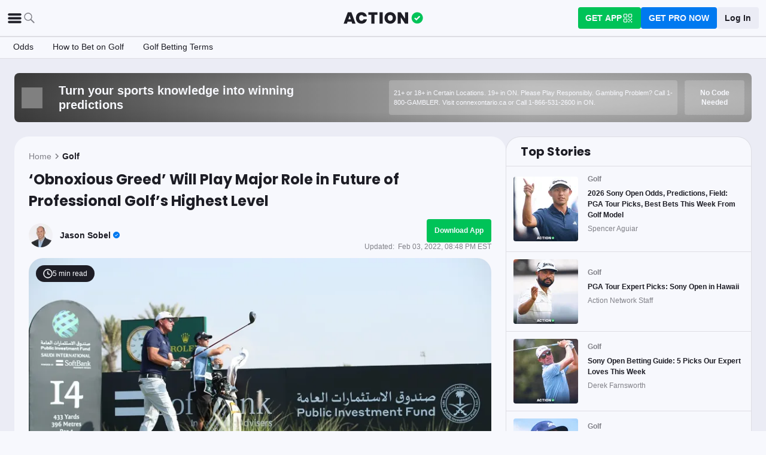

--- FILE ---
content_type: text/html; charset=utf-8
request_url: https://www.actionnetwork.com/golf/pga-tour-saudi-international-golf
body_size: 64209
content:
<!DOCTYPE html><html lang="en-US"><head><meta charSet="utf-8" data-next-head=""/><meta name="viewport" content="width=device-width,initial-scale=1,maximum-scale=5" data-next-head=""/><meta name="mrf:sections" property="mrf:sections" content="Golf" data-next-head=""/><meta name="mrf:tags" property="mrf:tags" content="sub-section:Articles" data-next-head=""/><meta http-equiv="X-UA-Compatible" content="IE=edge,chrome=1" data-next-head=""/><link rel="shortcut icon" href="https://assets.actionnetwork.com/252389_action-logo-check.png" type="image/png" data-next-head=""/><link rel="icon" type="image/png" href="https://assets.actionnetwork.com/252389_action-logo-check.png" data-next-head=""/><link rel="apple-touch-icon" href="https://assets.actionnetwork.com/907217_tan-logo.png" data-next-head=""/><link rel="apple-touch-icon-precomposed" href="https://assets.actionnetwork.com/907217_tan-logo.png" data-next-head=""/><link rel="apple-touch-icon-120x120" href="https://assets.actionnetwork.com/309288_tan-logo-120x120.png" data-next-head=""/><link rel="apple-touch-icon-120x120-precomposed" href="https://assets.actionnetwork.com/309288_tan-logo-120x120.png" data-next-head=""/><link rel="preconnect" href="https://api.actionnetwork.com" crossorigin="anonymous" data-next-head=""/><link rel="preconnect" href="https://static.actionnetwork.com" crossorigin="anonymous" data-next-head=""/><meta name="referrer" content="no-referrer-when-downgrade" data-next-head=""/><meta property="og:site_name" content="Action Network" data-next-head=""/><meta name="twitter:card" content="summary_large_image" data-next-head=""/><meta name="twitter:site" content="@actionnetworkhq" data-next-head=""/><meta name="twitter:creator" content="@actionnetworkhq" data-next-head=""/><meta name="google-site-verification" content="pvw1QHIw8GypS51nuyKaW7yJ7qlpOMPrenZe5kPV7V8" data-next-head=""/><meta name="robots" content="max-image-preview:large" data-next-head=""/><title data-next-head="">&#x27;Obnoxious Greed&#x27; Will Play Major Role in Future of Professional Golf&#x27;s Highest Level</title><link rel="canonical" href="https://www.actionnetwork.com/golf/pga-tour-saudi-international-golf" data-next-head=""/><meta name="description" content="Jason Sobel writes about the controversy over a Saudi-backed tour trying to lure PGA TOUR professionals to play overseas." data-next-head=""/><meta name="og:url" property="og:url" content="https://www.actionnetwork.com/golf/pga-tour-saudi-international-golf" data-next-head=""/><meta name="og:type" property="og:type" content="article" data-next-head=""/><meta name="og:title" property="og:title" content="Sobel: Saudi-Backed Tour All About the Benjamins" data-next-head=""/><meta name="og:description" property="og:description" content="Jason Sobel writes about the controversy over a Saudi-backed tour trying to lure PGA TOUR professionals to play overseas." data-next-head=""/><meta name="og:image" property="og:image" content="https://images.actionnetwork.com/blog/2022/02/GettyImages-1238157733.jpg" data-next-head=""/><meta property="og:image:width" content="1200" data-next-head=""/><meta property="og:image:height" content="675" data-next-head=""/><meta property="article:published_time" content="2022-02-04T01:47:41.000Z" data-next-head=""/><meta property="article:modified_time" content="2022-02-04T01:48:02.000Z" data-next-head=""/><meta property="article:tag" content="Golf" data-next-head=""/><meta property="article:publisher" content="https://www.facebook.com/TheActionNetwork" data-next-head=""/><meta name="twitter:title" content="Sobel: Saudi-Backed Tour All About the Benjamins" data-next-head=""/><meta name="twitter:description" content="Jason Sobel writes about the controversy over a Saudi-backed tour trying to lure PGA TOUR professionals to play overseas." data-next-head=""/><meta name="twitter:image" property="twitter:image" content="https://images.actionnetwork.com/blog/2022/02/GettyImages-1238157733.jpg" data-next-head=""/><meta name="twitter:label1" content="Written by" data-next-head=""/><meta name="twitter:data1" content="Jason Sobel" data-next-head=""/><meta name="twitter:label2" content="Filed under" data-next-head=""/><meta name="twitter:data2" content="Golf" data-next-head=""/><script type="application/ld+json" data-next-head="">{"@context":"http://schema.org","publisher":{"name":"The Action Network","@type":"Organization","logo":{"@type":"ImageObject","url":"https://assets.actionnetwork.com/284658_2019-tan-text-logo.png","width":600,"height":60},"url":"https://www.actionnetwork.com","address":{"@type":"PostalAddress","addressLocality":"New York","postalCode":"10010","streetAddress":"61 W 23rd St 2nd Floor"},"sameAs":["https://twitter.com/ActionNetworkHQ","https://www.facebook.com/ActionNetworkHQ","https://www.linkedin.com/company/theactionnetwork","https://www.instagram.com/ActionNetworkHQ/","https://www.youtube.com/theactionnetwork","https://apps.apple.com/us/app/action-network-sports-betting/id1083677479","https://play.google.com/store/apps/details?id=com.sportsaction.action","https://www.tiktok.com/@actionnetworkhq","https://en.wikipedia.org/wiki/The_Action_Network"]},"author":[{"@type":"Person","name":"Jason Sobel","url":"https://www.actionnetwork.com/article/author/jason-sobel"}],"datePublished":"2022-02-04T01:47:41.000Z","dateModified":"2022-02-04T01:48:02.000Z","headline":"‘Obnoxious Greed’ Will Play Major Role in Future of Professional Golf’s Highest Level","description":"Jason Sobel writes about the controversy over a Saudi-backed tour trying to lure PGA TOUR professionals to play overseas.","url":"https://www.actionnetwork.com/golf/pga-tour-saudi-international-golf","image":{"@type":"ImageObject","url":"https://images.actionnetwork.com/blog/2022/02/GettyImages-1238157733.jpg","width":1200,"height":675},"@type":"NewsArticle","mainEntityOfPage":{"@type":"WebPage","@id":"https://www.actionnetwork.com/golf/pga-tour-saudi-international-golf"}}</script><script id="gtag-init">
                window.dataLayer = window.dataLayer || [];
                function gtag() {
                    window.dataLayer.push(arguments);
                }
                gtag('js', new Date());
                gtag('config', 'G-P6ZYBPW4VV');
                // consent settings
                gtag('consent', 'default', {
                    'ad_storage': 'granted',
                    'ad_user_data': 'granted',
                    'ad_personalization': 'granted',
                    'analytics_storage': 'granted',
                    'personalization_storage': 'granted',
                    'functionality_storage': 'granted',
                    'security_storage': 'granted',
                    'wait_for_update': '500',
                    'region': ['US']
                });
                gtag('consent', 'default', {
                    'ad_storage': 'denied',
                    'ad_user_data': 'denied',
                    'ad_personalization': 'denied',
                    'analytics_storage': 'denied',
                    'personalization_storage': 'denied',
                    'functionality_storage': 'denied',
                    'security_storage': 'granted',
                    'wait_for_update': '500'
                });
            </script><script id="onetrust-cdn" src="https://cdn.cookielaw.org/scripttemplates/otSDKStub.js" data-domain-script="0196fd06-d46d-73f0-bbfb-e4016a4b06d7" type="text/javascript" defer=""></script><script id="onetrust">function OptanonWrapper() {
                        if (OnetrustActiveGroups.includes('C0002')) {
                            gtag('consent', 'update', { 
                                'analytics_storage': 'granted',
                            });
                            } else {
                                gtag('consent', 'update', { 
                                'analytics_storage': 'denied',
                            });
                            }
                        if (OnetrustActiveGroups.includes('C0004')) {
                            gtag('consent', 'update', { 
                                'ad_storage': 'granted',
                                'ad_user_data': 'granted',
                                'ad_personalization': 'granted',
                                });
                            } else {
                                gtag('consent', 'update', { 
                                'ad_storage': 'denied',
                                'ad_user_data': 'denied',
                                'ad_personalization': 'denied',
                            });
                        }
                        window.VWO = window.VWO || [];
                        window.VWO.init = window.VWO.init || (state => (window.VWO.consentState = state));
                        const vwoConsent = OnetrustActiveGroups.includes('C0002') && OnetrustActiveGroups.includes('C0004');
                        const initValue = vwoConsent ? 1 : 3;
                        window.VWO.init(initValue);

                        if (OnetrustActiveGroups.includes('C0003')) {
                            Clarity.consentV2({ ad_Storage: 'granted', analytics_Storage: 'granted' });
                        }
                        else{
                            Clarity.consentV2({ ad_Storage: 'denied', analytics_Storage: 'denied' });
                        }
                    }</script><script data-ot-ignore="true" id="tan-env-setup" data-nscript="beforeInteractive">window.TAN_APP_DATA = {"ENV":"production","HOST":"www.actionnetwork.com","PORT":"80","SPORTS_INSIGHTS_DASHBOARD_URL":"https://labs.actionnetwork.com/markets","API_ROOT":"api.actionnetwork.com/web","TOKEN_NAME":"AN_SESSION_TOKEN_V1","REDIRECT_LOCATION":"https://www.actionnetwork.com","BAM_API_ROOT":"bam.actionnetwork.com","CASINO_API_ROOT":"casino.actionnetwork.com","ROLLBAR_CLIENT":"730fb083abeb4ef8b612aa52d069d2d8","BUTTER":"7ade5face373823334abeedf12e505c9b8fc1e93","LEADDYNO":"d32f3605886b95491795640238271c80f32d3201","FACEBOOK_PIXEL_ID":"171894513217845","APPLE_SIGN_IN_REDIRECT_URI":"https://api.actionnetwork.com/web/v1/user/login/social/apple?requireRedirect=true&redirect=https://www.actionnetwork.com/oauth?isAppleLogin=true","GOOGLE_CLIENT_ID":"1027025068575-tp4f3sdl3d07616itm5tcsb3md9k32ot.apps.googleusercontent.com","SPOTIFY_CLIENT_ID":"4eaef861e81a4472b93dd16e250cf8af","SPOTIFY_CLIENT_SECRET":"3b97f832d7eb41f0bf55ac6a84144a16","RECAPTCHA_KEY":"6LdCSh4bAAAAAJtiPK8z7gcdHOw8mE03xz6KdLMn","PROMOTION_TABLE_UUID":"odace9c27-6c03-4829-9c61-d4aa5971f374","GOOGLE_TAG_ID":"G-P6ZYBPW4VV","RUDDERSTACK_WRITE_KEY":"2cK5bJkcQNsBU50PrfdIUmIFhCw","RUDDERSTACK_DATA_PLANE_URL":"https://bettercollkagp.dataplane.rudderstack.com"};</script><noscript data-n-css=""></noscript><script defer="" noModule="" src="https://static-web-prod.actionnetwork.com/_next/static/chunks/polyfills-42372ed130431b0a.js"></script><script data-ot-ignore="true" id="cdn-header-script" src="https://cdnjs.cloudflare.com/polyfill/v3/polyfill.min.js?features=default,Intl.~locale.en-US&amp;unknown=polyfill&amp;flags=gated" defer="" data-nscript="beforeInteractive"></script><script defer="" src="https://static-web-prod.actionnetwork.com/_next/static/chunks/6853-ca5a2352114ac992.js"></script><script defer="" src="https://static-web-prod.actionnetwork.com/_next/static/chunks/678.ea4271ec10579583.js"></script><script defer="" src="https://static-web-prod.actionnetwork.com/_next/static/chunks/3116.f7629d8e4524fcd1.js"></script><script src="https://static-web-prod.actionnetwork.com/_next/static/chunks/webpack-02f8b0a66ee45b3b.js" defer=""></script><script src="https://static-web-prod.actionnetwork.com/_next/static/chunks/framework-77dff60c8c44585c.js" defer=""></script><script src="https://static-web-prod.actionnetwork.com/_next/static/chunks/main-5f0060079f4b3629.js" defer=""></script><script src="https://static-web-prod.actionnetwork.com/_next/static/chunks/pages/_app-1a289fdfce417ad2.js" defer=""></script><script src="https://static-web-prod.actionnetwork.com/_next/static/chunks/2072-cf15e495f6422e39.js" defer=""></script><script src="https://static-web-prod.actionnetwork.com/_next/static/chunks/8230-0aa4db0984ffbbb5.js" defer=""></script><script src="https://static-web-prod.actionnetwork.com/_next/static/chunks/6941-303e80774bc5e6d9.js" defer=""></script><script src="https://static-web-prod.actionnetwork.com/_next/static/chunks/5656-7d5d9bace923b6fd.js" defer=""></script><script src="https://static-web-prod.actionnetwork.com/_next/static/chunks/1777-dc62fef510c3147a.js" defer=""></script><script src="https://static-web-prod.actionnetwork.com/_next/static/chunks/7888-93fd2eb3fd2b1f7c.js" defer=""></script><script src="https://static-web-prod.actionnetwork.com/_next/static/chunks/2064-3c82dd1797a6a9a4.js" defer=""></script><script src="https://static-web-prod.actionnetwork.com/_next/static/chunks/8992-ecc8d6f807423821.js" defer=""></script><script src="https://static-web-prod.actionnetwork.com/_next/static/chunks/5161-abc8e52657201ad5.js" defer=""></script><script src="https://static-web-prod.actionnetwork.com/_next/static/chunks/5748-7d7329e479d3d3a4.js" defer=""></script><script src="https://static-web-prod.actionnetwork.com/_next/static/chunks/9179-4679317f8e046617.js" defer=""></script><script src="https://static-web-prod.actionnetwork.com/_next/static/chunks/902-a8ca9608e9154824.js" defer=""></script><script src="https://static-web-prod.actionnetwork.com/_next/static/chunks/9202-3eacb4db31868fd7.js" defer=""></script><script src="https://static-web-prod.actionnetwork.com/_next/static/chunks/5451-af3dc848f6ea1a02.js" defer=""></script><script src="https://static-web-prod.actionnetwork.com/_next/static/chunks/3580-65f0024c1f88b6a6.js" defer=""></script><script src="https://static-web-prod.actionnetwork.com/_next/static/chunks/4226-f48a24091c9a56d0.js" defer=""></script><script src="https://static-web-prod.actionnetwork.com/_next/static/chunks/3248-e8e3c96372385fd8.js" defer=""></script><script src="https://static-web-prod.actionnetwork.com/_next/static/chunks/2388-d32641f257598ea7.js" defer=""></script><script src="https://static-web-prod.actionnetwork.com/_next/static/chunks/8592-609e9844491172f3.js" defer=""></script><script src="https://static-web-prod.actionnetwork.com/_next/static/chunks/193-26c350d432cd62e7.js" defer=""></script><script src="https://static-web-prod.actionnetwork.com/_next/static/chunks/2247-34d44f25046ca36a.js" defer=""></script><script src="https://static-web-prod.actionnetwork.com/_next/static/chunks/5905-3da1ffeef0cf7d01.js" defer=""></script><script src="https://static-web-prod.actionnetwork.com/_next/static/chunks/7605-a79e5bce374cbc22.js" defer=""></script><script src="https://static-web-prod.actionnetwork.com/_next/static/chunks/6758-af94d5c10829c156.js" defer=""></script><script src="https://static-web-prod.actionnetwork.com/_next/static/chunks/1401-1961900a049484ca.js" defer=""></script><script src="https://static-web-prod.actionnetwork.com/_next/static/chunks/pages/%5Bleague%5D/%5Bslug%5D-ff544c7c59d2e50a.js" defer=""></script><script src="https://static-web-prod.actionnetwork.com/_next/static/b4MUHZ_yd7wvnkTq7YClH/_buildManifest.js" defer=""></script><script src="https://static-web-prod.actionnetwork.com/_next/static/b4MUHZ_yd7wvnkTq7YClH/_ssgManifest.js" defer=""></script></head><body><div id="__next"><style data-emotion="css-global 1t2trdw">@font-face{font-family:'Poppins';font-style:normal;font-weight:400;font-display:swap;src:url('https://sportsaction-static.s3.us-east-1.amazonaws.com/fonts/pxiEyp8kv8JHgFVrJJfecnFHGPc.woff2') format('woff2');unicode-range:U+0000-00FF,U+0131,U+0152-0153,U+02BB-02BC,U+02C6,U+02DA,U+02DC,U+0304,U+0308,U+0329,U+2000-206F,U+20AC,U+2122,U+2191,U+2193,U+2212,U+2215,U+FEFF,U+FFFD;}@font-face{font-family:'Poppins';font-style:normal;font-weight:600;font-display:swap;src:url('https://sportsaction-static.s3.us-east-1.amazonaws.com/fonts/pxiByp8kv8JHgFVrLEj6Z1xlFd2JQEk.woff2') format('woff2');unicode-range:U+0000-00FF,U+0131,U+0152-0153,U+02BB-02BC,U+02C6,U+02DA,U+02DC,U+0304,U+0308,U+0329,U+2000-206F,U+20AC,U+2122,U+2191,U+2193,U+2212,U+2215,U+FEFF,U+FFFD;}@font-face{font-family:'Poppins';font-style:normal;font-weight:700;font-display:swap;src:url('https://sportsaction-static.s3.us-east-1.amazonaws.com/fonts/pxiByp8kv8JHgFVrLCz7Z1xlFd2JQEk.woff2') format('woff2');unicode-range:U+0000-00FF,U+0131,U+0152-0153,U+02BB-02BC,U+02C6,U+02DA,U+02DC,U+0304,U+0308,U+0329,U+2000-206F,U+20AC,U+2122,U+2191,U+2193,U+2212,U+2215,U+FEFF,U+FFFD;}:root{--tan-color-ui-primary:#1D1D25;--tan-color-ui-secondary:#818188;--tan-color-ui-tertiary:#A4A4AA;--tan-color-ui-success:#00c358;--tan-color-ui-error:#f32535;--tan-color-ui-warning:#ffe500;--tan-color-ui-info:#0079f0;--tan-color-ui-foreground:#F7F8FD;--tan-color-ui-background:#EBECF5;--tan-color-ui-backgroundError:#f3253514;--tan-color-ui-border:rgba(164, 164, 170, 0.3);--tan-color-ui-twitter:#00acee;--tan-text-primary:#1D1D25;--tan-text-secondary:#818188;--tan-text-tertiary:#A4A4AA;--tan-text-alwaysWhite:#F7F8FD;--tan-text-success:#00c358;--tan-text-error:#f32535;--tan-text-warning:#ffe500;--tan-text-link:#0079f0;--tan-brand-action:#00c358;--tan-brand-action12:hsla(147, 100%, 38%, 0.12);--tan-brand-action24:hsla(147, 100%, 38%, 0.24);--tan-brand-action36:hsla(147, 100%, 38%, 0.36);--tan-brand-action48:hsla(147, 100%, 38%, 0.48);--tan-brand-pro:#0079f0;--tan-brand-pro12:hsla(210, 100%, 47%, 0.12);--tan-brand-pro24:hsla(210, 100%, 47%, 0.24);--tan-brand-pro36:hsla(210, 100%, 47%, 0.36);--tan-brand-pro48:hsla(210, 100%, 47%, 0.48);--tan-brand-labs:#ea5f25;--tan-brand-labs12:hsla(18, 82%, 53%, 0.12);--tan-brand-labs24:hsla(18, 82%, 53%, 0.24);--tan-brand-labs36:hsla(18, 82%, 53%, 0.36);--tan-brand-labs48:hsla(18, 82%, 53%, 0.48);--tan-brand-error12:hsla(355, 90%, 55%, 0.12);--tan-brand-error24:hsla(355, 90%, 55%, 0.24);--tan-brand-error36:hsla(355, 90%, 55%, 0.36);--tan-brand-error48:hsla(355, 90%, 55%, 0.48);--tan-brand-gold:#ffb724;--tan-brand-gold12:hsla(42, 100%, 60%, 0.12);--tan-brand-gold24:hsla(42, 100%, 60%, 0.24);--tan-brand-gold36:hsla(42, 100%, 60%, 0.36);--tan-brand-gold48:hsla(42, 100%, 60%, 0.48);--tan-brand-playbook:#00c358;--tan-brand-playbook12:hsla(147, 100%, 38%, 0.12);--tan-brand-playbook24:hsla(147, 100%, 38%, 0.24);--tan-brand-playbook36:hsla(147, 100%, 38%, 0.36);--tan-brand-playbook48:hsla(147, 100%, 38%, 0.48);--tan-radius-rounded:4px;--tan-radius-roundedLarge:8px;--tan-radius-oval:24px;--tan-fontsize-footnote:0.5rem;--tan-fontsize-subcaption:0.75rem;--tan-fontsize-caption:0.875rem;--tan-fontsize-body:1rem;--tan-fontsize-subtitle:1.25rem;--tan-fontsize-title:1.5rem;--tan-fontsize-headline:2rem;--tan-fontsize-display:4rem;--tan-fontweight-bold:700;--tan-fontweight-poppinsSemiBold:600;--tan-fontweight-semiBold:500;--tan-fontweight-normal:400;--tan-font-base:-apple-system,'Segoe UI',Roboto,Helvetica,Arial,sans-serif,'Apple Color Emoji','Segoe UI Emoji','Segoe UI Symbol';--tan-font-header:'Poppins',sans-serif;--tan-spacing-tiny:6px;--tan-spacing-small:12px;--tan-spacing-smedium:16px;--tan-spacing-medium:24px;--tan-spacing-large:36px;--tan-spacing-huge:48px;--tan-zindex-betslip:10000;--tan-zindex-modal:9999;--tan-zindex-popover:3000;--tan-zindex-secondaryModal:2999;--tan-zindex-mainMenu:2500;--tan-zindex-sticky:1000;--tan-zindex-elevated:100;--tan-zindex-defined:1;--tan-zindex-behind:-1;}html{line-height:1.15;-webkit-text-size-adjust:100%;}body{margin:0;}main{display:block;}h1{font-size:2em;margin:0.67em 0;}hr{box-sizing:content-box;height:0;overflow:visible;}pre{font-family:monospace,monospace;font-size:1em;}a{background-color:transparent;}abbr[title]{border-bottom:none;-webkit-text-decoration:underline;text-decoration:underline;-webkit-text-decoration:underline dotted;text-decoration:underline dotted;}b,strong{font-weight:bolder;}code,kbd,samp{font-family:monospace,monospace;font-size:1em;}small{font-size:80%;}sub,sup{font-size:75%;line-height:0;position:relative;vertical-align:baseline;}sub{bottom:-0.25em;}sup{top:-0.5em;}img{border-style:none;}button,input,optgroup,select,textarea{font-family:inherit;font-size:100%;line-height:1.15;margin:0;}button,input{overflow:visible;}button,select{text-transform:none;}button,[type="button"],[type="reset"],[type="submit"]{-webkit-appearance:button;}button::-moz-focus-inner,[type="button"]::-moz-focus-inner,[type="reset"]::-moz-focus-inner,[type="submit"]::-moz-focus-inner{border-style:none;padding:0;}button:-moz-focusring,[type="button"]:-moz-focusring,[type="reset"]:-moz-focusring,[type="submit"]:-moz-focusring{outline:1px dotted ButtonText;}fieldset{padding:0.35em 0.75em 0.625em;}legend{box-sizing:border-box;color:inherit;display:table;max-width:100%;padding:0;white-space:normal;}progress{vertical-align:baseline;}textarea{overflow:auto;}[type="checkbox"],[type="radio"]{box-sizing:border-box;padding:0;}[type="number"]::-webkit-inner-spin-button,[type="number"]::-webkit-outer-spin-button{height:auto;}[type="search"]{-webkit-appearance:textfield;outline-offset:-2px;}[type="search"]::-webkit-search-decoration{-webkit-appearance:none;}::-webkit-file-upload-button{-webkit-appearance:button;font:inherit;}details{display:block;}summary{display:-webkit-box;display:-webkit-list-item;display:-ms-list-itembox;display:list-item;}template{display:none;}[hidden]{display:none;}*,:after,:before{box-sizing:border-box;}svg{vertical-align:middle;overflow:hidden;}button,input,optgroup,select,textarea{margin:0;font-family:inherit;font-size:inherit;line-height:inherit;}@media screen and (-webkit-min-device-pixel-ratio: 0){select:focus,textarea:focus,input:focus{font-size:16px;}}h1,h2,h3,h4,h5,h6{margin-top:0;font-weight:bold;margin-bottom:0.5rem;}h1{font-size:var(--tan-fontsize-title);line-height:36px;}h2{font-size:var(--tan-fontsize-subtitle);line-height:24px;}h3{font-size:var(--tan-fontsize-body);line-height:22px;}h4{font-size:var(--tan-fontsize-caption);line-height:17px;}h5{font-size:var(--tan-fontsize-subcaption);line-height:14px;}h6{font-size:var(--tan-fontsize-footnote);line-height:11px;}img{vertical-align:middle;border-style:none;}p{margin-top:0;margin-bottom:1rem;}ol,ul,dl{margin-top:0;margin-bottom:1rem;}ol ol,ul ul,ol ul,ul ol{margin-bottom:0;}hr{border-top:0;border-color:var(--tan-color-ui-border);}.text-title{font-family:var(--tan-font-header);font-size:var(--tan-fontsize-title);font-weight:var(--tan-fontweight-bold);}.text-body-poppins{font-family:var(--tan-font-header);font-size:var(--tan-fontsize-body);font-weight:var(--tan-fontweight-bold);}.text-subcaption{font-family:var(--tan-font-base);font-size:var(--tan-fontsize-subcaption);}.text-subcaption-bold{font-family:var(--tan-font-base);font-size:var(--tan-fontsize-subcaption);font-weight:var(--tan-fontweight-bold);}body{min-width:320px;background-color:var(--tan-color-ui-foreground);color:var(--tan-text-primary);font-family:var(--tan-font-base);}a{color:inherit;-webkit-text-decoration:none;text-decoration:none;-webkit-transition:color 0.15s ease-in-out,background-color 0.15s ease-in-out,border-color 0.15s ease-in-out;transition:color 0.15s ease-in-out,background-color 0.15s ease-in-out,border-color 0.15s ease-in-out;}a:hover{-webkit-text-decoration:none;text-decoration:none;}.grecaptcha-badge{visibility:hidden;}</style><div class="layout faded-background"><style data-emotion="css-global 1e33zsa">.container{width:100%;padding:15px;margin-right:auto;margin-left:auto;}@media (min-width: 576px){.container{max-width:540px;}}@media (min-width: 768px){.container{max-width:720px;}}@media (min-width: 992px){.container{max-width:960px;}}@media (min-width: 1200px){.container{max-width:1360px;}}.layout{min-height:100vh;position:relative;}main{min-height:85vh;}@media only screen and (min-width: 320px) and (max-width: 374px){.layout{font-size:12px;}}.faded-background{background:var(--tan-color-ui-background);}.dark-background{background:#1D1D25;}</style><header></header><style data-emotion="css 1q4rb11">.css-1q4rb11{position:-webkit-sticky;position:sticky;top:0;z-index:var(--tan-zindex-mainMenu);background:var(--tan-color-ui-foreground);}@-webkit-keyframes fadein{from{opacity:0;-webkit-transform:translate3d(0%, -5%, 0);-moz-transform:translate3d(0%, -5%, 0);-ms-transform:translate3d(0%, -5%, 0);transform:translate3d(0%, -5%, 0);}to{opacity:1;-webkit-transform:translate3d(0, 0, 0);-moz-transform:translate3d(0, 0, 0);-ms-transform:translate3d(0, 0, 0);transform:translate3d(0, 0, 0);}}@keyframes fadein{from{opacity:0;-webkit-transform:translate3d(0%, -5%, 0);-moz-transform:translate3d(0%, -5%, 0);-ms-transform:translate3d(0%, -5%, 0);transform:translate3d(0%, -5%, 0);}to{opacity:1;-webkit-transform:translate3d(0, 0, 0);-moz-transform:translate3d(0, 0, 0);-ms-transform:translate3d(0, 0, 0);transform:translate3d(0, 0, 0);}}.css-1q4rb11 .nav__fadein{-webkit-animation:fadein 0.3s ease-in both;animation:fadein 0.3s ease-in both;}.css-1q4rb11 .nav__grid{background:var(--tan-color-ui-foreground);padding:var(--tan-spacing-small) var(--tan-spacing-medium);display:grid;grid-template-columns:auto auto;-webkit-align-items:center;-webkit-box-align:center;-ms-flex-align:center;align-items:center;max-width:1400px;margin:0 auto;border-bottom:1px solid var(--tan-color-ui-border);}.css-1q4rb11 .nav__sub-nav{max-width:1400px;margin:0 auto;}.css-1q4rb11 .nav__icons{display:none;}.css-1q4rb11 .nav__modal{display:none;}@media (max-width: 1280px){.css-1q4rb11 .nav__grid{padding:var(--tan-spacing-small);grid-template-columns:1fr auto 1fr;}.css-1q4rb11 .nav__links{display:none;}.css-1q4rb11 .nav__icons{display:-webkit-box;display:-webkit-flex;display:-ms-flexbox;display:flex;-webkit-align-items:center;-webkit-box-align:center;-ms-flex-align:center;align-items:center;gap:var(--tan-spacing-small);cursor:pointer;}.css-1q4rb11 .nav__modal-login{margin:0 auto;padding:var(--tan-spacing-small) var(--tan-spacing-huge);display:-webkit-box;display:-webkit-flex;display:-ms-flexbox;display:flex;}}@media (max-width: 768px){.css-1q4rb11{height:inherit;}.css-1q4rb11 .nav__grid{grid-template-columns:min-content auto auto;grid-column-gap:var(--tan-spacing-small);padding:var(--tan-spacing-tiny);}}@media (max-width: 576px){.css-1q4rb11 .nav__icons-search{display:none;}}</style><nav data-testid="navbar" class="css-1q4rb11 e1uenxrl0"><div class="nav__grid"><div class="nav__icons"><div><svg viewBox="0 0 32 32" width="25" height="25" xmlns="http://www.w3.org/2000/svg" class=""><path fill="var(--tan-color-ui-primary)" stroke="var(--tan-color-ui-primary)" d="M4,10h24c1.104,0,2-0.896,2-2s-0.896-2-2-2H4C2.896,6,2,6.896,2,8S2.896,10,4,10z M28,14H4c-1.104,0-2,0.896-2,2  s0.896,2,2,2h24c1.104,0,2-0.896,2-2S29.104,14,28,14z M28,22H4c-1.104,0-2,0.896-2,2s0.896,2,2,2h24c1.104,0,2-0.896,2-2  S29.104,22,28,22z"></path></svg></div><div class="nav__icons-search"><svg xmlns="http://www.w3.org/2000/svg" class="" width="24" height="24" fill="none" viewBox="0 0 24 24"><path fill="var(--tan-color-ui-secondary)" fill-rule="evenodd" d="M10 16.75a6.75 6.75 0 115.428-2.736l4.877 4.877a1 1 0 11-1.414 1.414l-4.877-4.877A6.72 6.72 0 0110 16.75zM15.25 10a5.25 5.25 0 11-10.5 0 5.25 5.25 0 0110.5 0z" clip-rule="evenodd"></path></svg></div></div><style data-emotion="css sh26di">.css-sh26di{display:-webkit-box;display:-webkit-flex;display:-ms-flexbox;display:flex;-webkit-align-items:center;-webkit-box-align:center;-ms-flex-align:center;align-items:center;}.css-sh26di .top-nav-items__links{display:-webkit-box;display:-webkit-flex;display:-ms-flexbox;display:flex;}.css-sh26di .top-nav-items__item{font-family:var(--tan-font-base);font-size:var(--tan-fontsize-body);font-weight:var(--tan-fontweight-bold);line-height:22px;display:block;}.css-sh26di .top-nav-items__link{padding:var(--tan-spacing-small);border-bottom:3px solid transparent;cursor:pointer;}.css-sh26di .top-nav-items__link:hover{border-bottom:3px solid var(--tan-color-ui-success);}.css-sh26di .top-nav-items__logo{padding-right:var(--tan-spacing-small);}.css-sh26di .top-nav-items__hidden{position:absolute;visibility:hidden;top:-10000px;list-style-type:none;}@-webkit-keyframes fadein{from{opacity:0;-webkit-transform:translate3d(0, -5%, 0);-moz-transform:translate3d(0, -5%, 0);-ms-transform:translate3d(0, -5%, 0);transform:translate3d(0, -5%, 0);}to{opacity:1;-webkit-transform:translate3d(0, 0, 0);-moz-transform:translate3d(0, 0, 0);-ms-transform:translate3d(0, 0, 0);transform:translate3d(0, 0, 0);}}@keyframes fadein{from{opacity:0;-webkit-transform:translate3d(0, -5%, 0);-moz-transform:translate3d(0, -5%, 0);-ms-transform:translate3d(0, -5%, 0);transform:translate3d(0, -5%, 0);}to{opacity:1;-webkit-transform:translate3d(0, 0, 0);-moz-transform:translate3d(0, 0, 0);-ms-transform:translate3d(0, 0, 0);transform:translate3d(0, 0, 0);}}.css-sh26di .top-nav-items__fade-in{-webkit-animation:fadein 0.3s ease-in both;animation:fadein 0.3s ease-in both;}.css-sh26di .top-nav-items__dropdown{background:var(--tan-color-ui-foreground);position:absolute;left:0;width:100%;z-index:var(--tan-zindex-mainMenu);top:55px;box-shadow:0 24px 24px -2px rgba(0, 0, 0, 0.1);padding:var(--tan-spacing-huge);}.css-sh26di .top-nav-items__selected{border-bottom:3px solid var(--tan-color-ui-success);}@media (max-width: 1280px){.css-sh26di{-webkit-box-pack:center;-ms-flex-pack:center;-webkit-justify-content:center;justify-content:center;}.css-sh26di .top-nav-items__dropdown{padding:var(--tan-spacing-medium);}.css-sh26di .top-nav-items__logo{padding-right:0;}.css-sh26di .top-nav-items__links{display:none;}}@media (max-width: 768px){.css-sh26di{-webkit-box-pack:start;-ms-flex-pack:start;-webkit-justify-content:flex-start;justify-content:flex-start;}.css-sh26di .top-nav-items__logo-svg{height:24px;width:100px;}}</style><div class="css-sh26di e1ya3b0g0"><a aria-label="The Action Network" class="top-nav-items__logo" href="/"><svg width="135" height="32" class="top-nav-items__logo-svg" viewBox="700 200 600 400"><g fill="none" fill-rule="evenodd"><path fill="var(--tan-color-ui-primary)" fill-rule="nonzero" d="M1746.315 359.455a8.688 8.688 0 0112.194 0l8.213 8.091a8.688 8.688 0 010 12.378l-70.398 69.347a8.688 8.688 0 01-12.193 0l-32.853-32.362a8.687 8.687 0 010-12.378l8.213-8.09a8.687 8.687 0 0112.194 0l18.542 18.265 56.088-55.25zM337.754 478.44h-83.71l-13.008 39.353H172l86.379-235.124h75.707l86.045 235.124h-69.37l-13.007-39.354zm-16.342-49.36l-25.346-76.707-25.68 76.707h51.026zm222.919-149.746c20.233 0 38.298 3.724 54.195 11.173 15.898 7.448 28.849 18.01 38.854 31.683 10.005 13.674 16.787 29.516 20.344 47.525h-69.036c-3.78-9.338-9.672-16.62-17.676-21.845-8.005-5.225-17.232-7.837-27.682-7.837-14.452 0-26.125 5.391-35.018 16.175-8.894 10.784-13.34 25.18-13.34 43.19 0 18.01 4.446 32.461 13.34 43.356 8.893 10.894 20.566 16.342 35.018 16.342 10.45 0 19.677-2.668 27.682-8.004 8.004-5.337 13.896-12.674 17.676-22.012h69.036c-5.336 27.57-17.954 49.526-37.853 65.868-19.9 16.342-45.08 24.513-75.54 24.513-23.346 0-43.745-5.058-61.2-15.175-17.453-10.116-30.904-24.29-40.354-42.522s-14.174-39.02-14.174-62.366c0-23.346 4.725-44.135 14.174-62.367 9.45-18.232 22.901-32.406 40.355-42.522 17.454-10.117 37.853-15.175 61.199-15.175zm334.704 2.335v52.36h-63.7v183.764h-65.368V334.03h-63.033v-52.361h192.101zm109.682 0v236.124h-65.701V281.67h65.701zM1144.964 278c22.234 0 42.523 5.17 60.866 15.508 18.343 10.339 32.795 24.735 43.356 43.19 10.561 18.454 15.842 39.243 15.842 62.366 0 23.123-5.336 43.912-16.009 62.366-10.672 18.455-25.18 32.851-43.523 43.19-18.343 10.339-38.52 15.508-60.532 15.508-22.011 0-42.244-5.17-60.698-15.508-18.455-10.339-33.018-24.735-43.69-43.19-10.673-18.454-16.009-39.243-16.009-62.366 0-23.123 5.336-43.912 16.009-62.366 10.672-18.455 25.235-32.851 43.69-43.19C1102.72 283.17 1122.953 278 1144.964 278zm0 60.699c-16.675 0-29.793 5.391-39.354 16.175-9.56 10.784-14.34 25.513-14.34 44.19 0 18.232 4.78 32.795 14.34 43.69 9.56 10.894 22.679 16.342 39.354 16.342 16.454 0 29.46-5.448 39.021-16.342 9.56-10.895 14.34-25.458 14.34-43.69 0-18.677-4.724-33.406-14.173-44.19-9.45-10.784-22.512-16.175-39.188-16.175zm373.629 179.094h-65.702l-86.712-131.736v131.736h-65.702v-235.79h65.702l86.712 133.403V282.002h65.702v235.791z"></path><circle cx="1710" cy="400" r="80" fill="var(--tan-color-ui-foreground)"></circle><path fill="var(--tan-color-ui-success)" d="M1709 280.832c65.17 0 118 52.83 118 118s-52.83 118-118 118-118-52.83-118-118 52.83-118 118-118zm49.509 78.623a8.688 8.688 0 00-12.194 0l-56.088 55.251-18.542-18.265a8.687 8.687 0 00-12.194 0l-8.213 8.09a8.687 8.687 0 000 12.378l32.853 32.362a8.688 8.688 0 0012.193 0l70.398-69.347a8.688 8.688 0 000-12.378z"></path></g></svg></a><div class="top-nav-items__links"><div class="top-nav-items__item"><span class="top-nav-items__link ">Sports</span></div><div class="top-nav-items__item"><a class="top-nav-items__link " href="/odds">Odds</a></div><div class="top-nav-items__item"><a class="top-nav-items__link " href="/picks">Picks</a></div><div class="top-nav-items__item"><a class="top-nav-items__link " href="/online-sports-betting">US Betting</a></div><div class="top-nav-items__item"><a class="top-nav-items__link " href="/online-sports-betting/reviews">Sportsbooks</a></div><div class="top-nav-items__item"><a class="top-nav-items__link " href="/casino">Casinos</a></div><div class="top-nav-items__item"><a class="top-nav-items__link " href="/education">Education</a></div><div class="top-nav-items__item"><span class="top-nav-items__link ">Resources</span></div><div class="top-nav-items__item"><a class="top-nav-items__link " href="/news">News</a></div></div><ul class="top-nav-items__hidden"><li><a href="/nfl/education">NFL</a></li><li><a href="/ncaaf/education">College Football</a></li><li><a href="/mlb/education">MLB</a></li><li><a href="/education">All Sports</a></li><li><a href="/education/sports-betting-terms-glossary">Glossary</a></li><li><a href="/education/how-to-bet-on-sports-the-first-12-things-beginners-need-to-know">Betting 101</a></li><li><a href="/education/american-odds">How to Read American Odds</a></li><li><a href="/education/five-reasons-why-you-need-to-bet-at-multiple-sportsbooks">Importance of Using Multiple Sportsbooks</a></li><li><a href="/education/what-does-each-sportsbook-bonus-mean">Difference Between Sportsbook Bonus Types</a></li><li><a href="/education/9-common-sports-betting-mistakes-to-avoid">Sports Betting Mistakes to Avoid</a></li><li><a href="/general/responsible-gambling">Responsible Gambling Resources &amp; Tools</a></li></ul><ul class="top-nav-items__hidden"><li><a href="/casino/bet365">bet365</a></li><li><a href="/casino/betmgm">BetMGM</a></li><li><a href="/casino/fanatics-casino">Fanatics</a></li><li><a href="/casino/caesars">Caesars Palace</a></li><li><a href="/casino/fanduel">FanDuel</a></li><li><a href="/casino/borgata-casino">Borgata</a></li><li><a href="/casino/parx">betParx</a></li><li><a href="/casino/partycasino">PartyCasino</a></li><li><a href="/casino/golden-nugget">Golden Nugget</a></li><li><a href="/casino/draftkings">DraftKings</a></li><li><a href="/sweepstakes-casinos/hello-millions">Hello Millions</a></li><li><a href="/sweepstakes-casinos/sweepnext">SweepNext</a></li><li><a href="/sweepstakes-casinos/spree">Spree</a></li><li><a href="/sweepstakes-casinos/sixty6">Sixty6</a></li><li><a href="/sweepstakes-casinos/mcluck">McLuck</a></li><li><a href="/sweepstakes-casinos/high-5-casino">High 5</a></li><li><a href="/sweepstakes-casinos/pulsz">Pulsz</a></li><li><a href="/sweepstakes-casinos/wow-vegas">WOW Vegas</a></li><li><a href="/sweepstakes-casinos/chanced">Chanced</a></li><li><a href="/sweepstakes-casinos/stake-us">Stake.US</a></li><li><a href="/sweepstakes-casinos/sweet-sweeps">Sweet Sweeps</a></li><li><a href="/sweepstakes-casinos/chumba">Chumba</a></li><li><a href="/sweepstakes-casinos/luckystake">LuckyStake</a></li><li><a href="/sweepstakes-casinos/playbracco">PlayBracco</a></li><li><a href="/sweepstakes-casinos/clubs-poker">Clubs Poker</a></li><li><a href="/casino/bonuses">Casino Bonuses</a></li><li><a href="/casino/bonuses/free-spins">Free Spin Bonuses</a></li><li><a href="/casino/bonuses/no-deposit">No Deposit Bonuses</a></li><li><a href="/casino/mobile">Casino Mobile Apps</a></li><li><a href="/casino/casino-games-with-the-best-odds">Games with Best Odds</a></li></ul><ul class="top-nav-items__hidden"><li><a href="/online-sports-betting/reviews/bet365">bet365</a></li><li><a href="/online-sports-betting/reviews/fanatics-sportsbook/">Fanatics Sportsbook</a></li><li><a href="/online-sports-betting/reviews/betmgm/">BetMGM</a></li><li><a href="/online-sports-betting/reviews/draftkings">DraftKings</a></li><li><a href="/online-sports-betting/reviews/fanduel">FanDuel</a></li><li><a href="/online-sports-betting/reviews/caesars-sportsbook">Caesars Sportsbook</a></li><li><a href="/online-sports-betting/reviews/thescore-bet">theScore Bet</a></li><li><a href="/online-sports-betting/reviews/betrivers">BetRivers</a></li><li><a href="/online-sports-betting/reviews/thrillzz-social-sportsbook">Thrillzz (Social)</a></li><li><a href="/online-sports-betting/reviews/fliff-social-sportsbook">Fliff (Social)</a></li><li><a href="/online-sports-betting/reviews/rebet">Rebet (Social)</a></li><li><a href="/online-sports-betting/reviews/kalshi">Kalshi (Exchange)</a></li><li><a href="/online-sports-betting/reviews/underdog-fantasy">Underdog</a></li><li><a href="/online-sports-betting/reviews/sleeper">Sleeper</a></li><li><a href="/online-sports-betting/reviews/draftkings-pick6">DraftKings Pick6</a></li><li><a href="/online-sports-betting/reviews/dabble">Dabble</a></li><li><a href="/online-sports-betting/reviews/betr-sportsbook">Betr Picks</a></li><li><a href="/online-sports-betting/reviews/boom-fantasy">Boom Fantasy</a></li><li><a href="/online-sports-betting/reviews/chalkboard">Chalkboard</a></li><li><a href="/online-sports-betting/reviews/bleacher-nation-fantasy">Bleacher Nation</a></li><li><a href="/online-sports-betting/reviews/ownersbox">OwnersBox</a></li><li><a href="/online-sports-betting/reviews/prizepicks">PrizePicks</a></li><li><a href="/online-sports-betting/reviews/vivid-picks">Vivid Picks</a></li><li><a href="/online-sports-betting/reviews/splash-sports">Splash Sports</a></li></ul><ul class="top-nav-items__hidden"><li><a href="https://www.actionnetwork.com/news/legal-sports-betting-united-states-projections">Legalization Tracker</a></li><li><a href="https://www.actionnetwork.com/legal-online-sports-betting/archive/1">Latest Legal News</a></li><li><a href="https://www.actionnetwork.com/online-sports-betting">U.S. Online Betting</a></li><li><a href="/online-sports-betting/arizona">Arizona</a></li><li><a href="/online-sports-betting/colorado">Colorado</a></li><li><a href="/online-sports-betting/illinois">Illinois</a></li><li><a href="/online-sports-betting/indiana">Indiana</a></li><li><a href="/online-sports-betting/kansas">Kansas</a></li><li><a href="/online-sports-betting/kentucky">Kentucky</a></li><li><a href="/online-sports-betting/maryland">Maryland</a></li><li><a href="/online-sports-betting/massachusetts">Massachusetts</a></li><li><a href="/online-sports-betting/michigan">Michigan</a></li><li><a href="/online-sports-betting/missouri">Missouri</a></li><li><a href="/online-sports-betting/new-jersey">New Jersey</a></li><li><a href="/online-sports-betting/new-york">New York</a></li><li><a href="/online-sports-betting/north-carolina">North Carolina</a></li><li><a href="/online-sports-betting/ohio">Ohio</a></li><li><a href="/online-sports-betting/pennsylvania">Pennsylvania</a></li><li><a href="/online-sports-betting/tennessee">Tennessee</a></li><li><a href="/online-sports-betting/virginia">Virginia</a></li><li><a href="/online-sports-betting/california">California</a></li><li><a href="/online-sports-betting/florida">Florida</a></li><li><a href="/online-sports-betting/georgia">Georgia</a></li><li><a href="/online-sports-betting/texas">Texas</a></li><li><a href="/online-sports-betting">All U.S. States</a></li><li><a href="/online-sports-betting/ontario">Ontario</a></li></ul><ul class="top-nav-items__hidden"><li><a href="/picks">Picks</a></li><li><a href="/picks/top-experts">Top Experts</a></li><li><a href="/picks/game">Game Picks</a></li><li><a href="/pro-systems/discover">System Picks</a></li><li><a href="/sharp-report">PRO Report</a></li><li><a href="/projections">PRO Projections</a></li><li><a href="/pro-dashboard">PRO Dashboard</a></li><li><a href="/nfl/picks">NFL</a></li><li><a href="/ncaaf/picks">NCAAF</a></li><li><a href="/nba/picks">NBA</a></li><li><a href="/ncaab/picks">NCAAB</a></li><li><a href="/ncaaw/picks">NCAAW</a></li><li><a href="/mlb/picks">MLB</a></li><li><a href="/nhl/picks">NHL</a></li><li><a href="/soccer/picks">Soccer</a></li><li><a href="/wnba/picks">WNBA</a></li></ul><ul class="top-nav-items__hidden"><li><a href="/public-betting">Public Betting</a></li><li><a href="/sharp-report">PRO Report</a></li><li><a href="/projections">PRO Projections</a></li><li><a href="/odds">Game Odds</a></li><li><a href="/futures">Futures Odds</a></li><li><a href="/nfl/odds">NFL</a></li><li><a href="/ncaaf/odds">NCAAF</a></li><li><a href="/nba/odds">NBA</a></li><li><a href="/ncaab/odds">NCAAB</a></li><li><a href="/ncaaw/odds">NCAAW</a></li><li><a href="/ufc/odds">UFC</a></li><li><a href="/soccer/odds">Soccer</a></li><li><a href="/mlb/odds">MLB</a></li><li><a href="/nhl/odds">NHL</a></li><li><a href="/wnba/odds">WNBA</a></li></ul><ul class="top-nav-items__hidden"><li><a href="/nba">NBA</a></li><li><a href="/mlb">MLB</a></li><li><a href="/nhl">NHL</a></li><li><a href="/wnba">WNBA</a></li><li><a href="/nfl">NFL</a></li><li><a href="/golf">Golf</a></li><li><a href="/mma">UFC</a></li><li><a href="/nascar">NASCAR</a></li><li><a href="/soccer">Soccer</a></li><li><a href="/ncaa-baseball">NCAA Baseball</a></li><li><a href="/tennis">Tennis</a></li><li><a href="/ncaaf">NCAAF</a></li><li><a href="/ncaab">NCAAB</a></li><li><a href="/olympics">Olympics</a></li><li><a href="https://www.fantasylabs.com/season-long/projections">Fantasy</a></li><li><a href="/boxing">Boxing</a></li><li><a href="/horse-racing">Horse Racing</a></li><li><a href="/motor-sports">Motor Sports</a></li></ul><ul class="top-nav-items__hidden"><li><a href="/betting-calculators">All Betting Calculators</a></li><li><a href="/betting-calculators/betting-odds-calculator">Odds Calculator</a></li><li><a href="/betting-calculators/parlay-calculator">Parlay Calculator</a></li><li><a href="/betting-calculators/betting-hedging-calculator">Hedge Calculator</a></li><li><a href="/podcasts">Podcasts</a></li><li><a href="https://labs.actionnetwork.com/home/?utm_source=anweb&amp;utm_medium=menu&amp;utm_campaign=an_bestbet_promo&amp;utm=term=nfl&amp;utm_content=Best%20Bets">Action Labs</a></li><li><a href="https://www.fantasylabs.com/">FantasyLabs</a></li><li><a href="/upgrade">Action PRO</a></li><li><a href="/app">Action App</a></li></ul></div><style data-emotion="css 1kvda6e">.css-1kvda6e{display:-webkit-box;display:-webkit-flex;display:-ms-flexbox;display:flex;-webkit-align-items:center;-webkit-box-align:center;-ms-flex-align:center;align-items:center;-webkit-box-pack:end;-ms-flex-pack:end;-webkit-justify-content:flex-end;justify-content:flex-end;margin-right:var(--tan-spacing-tiny);}.css-1kvda6e .user-component__container{display:-webkit-box;display:-webkit-flex;display:-ms-flexbox;display:flex;-webkit-align-items:center;-webkit-box-align:center;-ms-flex-align:center;align-items:center;gap:var(--tan-spacing-tiny);}.css-1kvda6e .user-component__search{cursor:pointer;}.css-1kvda6e .user-component__button{font-family:var(--tan-font-base);font-size:var(--tan-fontsize-subcaption);font-weight:var(--tan-fontweight-bold);line-height:14px;height:var(--tan-spacing-large);padding:0 var(--tan-spacing-tiny);}.css-1kvda6e .user-component__get-app-mobile{display:-webkit-box;display:-webkit-flex;display:-ms-flexbox;display:flex;-webkit-align-items:center;-webkit-box-align:center;-ms-flex-align:center;align-items:center;}.css-1kvda6e .user-component__get-app-qr{display:none;gap:var(--tan-spacing-tiny);border:none;}.css-1kvda6e .user-component__upgrade{display:none;-webkit-align-items:center;-webkit-box-align:center;-ms-flex-align:center;align-items:center;}.css-1kvda6e .user-component__pro-dashboard{display:-webkit-box;display:-webkit-flex;display:-ms-flexbox;display:flex;-webkit-align-items:center;-webkit-box-align:center;-ms-flex-align:center;align-items:center;color:var(--tan-text-alwaysWhite);}.css-1kvda6e .user-component__dropdown{-webkit-align-items:center;-webkit-box-align:center;-ms-flex-align:center;align-items:center;margin-left:0;display:-webkit-box;display:-webkit-flex;display:-ms-flexbox;display:flex;position:relative;}.css-1kvda6e .user-component__dropdown-menu{position:absolute;top:40px;right:0;z-index:var(--tan-zindex-popover);padding:var(--tan-spacing-tiny) 0;font-size:var(--tan-fontsize-body);display:none;background-color:var(--tan-color-ui-foreground);border:1px solid var(--tan-color-ui-border);border-radius:var(--tan-radius-rounded);}.css-1kvda6e .user-component__dropdown-item{display:block;padding:var(--tan-spacing-tiny) var(--tan-spacing-medium);font-weight:400;white-space:nowrap;border:0;}.css-1kvda6e .user-component__dropdown-item--logout{color:var(--tan-text-primary);cursor:pointer;background:transparent;}.css-1kvda6e .user-component__divider{height:0;margin:0.5rem 0;overflow:hidden;border-top:1px solid var(--tan-color-ui-border);}.css-1kvda6e .user-component__login{display:-webkit-box;display:-webkit-flex;display:-ms-flexbox;display:flex;-webkit-align-items:center;-webkit-box-align:center;-ms-flex-align:center;align-items:center;width:-webkit-fit-content;width:-moz-fit-content;width:fit-content;color:var(--tan-text-primary);background-color:var(--tan-color-ui-background);padding:var(--tan-spacing-tiny) var(--tan-spacing-small);}@media (min-width: 576px){.css-1kvda6e .user-component__button{padding:0 var(--tan-spacing-small);}}@media (min-width: 768px){.css-1kvda6e{margin-right:0;}.css-1kvda6e .user-component__container{gap:var(--tan-spacing-small);}.css-1kvda6e .user-component__get-app-mobile{display:none;}.css-1kvda6e .user-component__get-app-qr{display:-webkit-box;display:-webkit-flex;display:-ms-flexbox;display:flex;-webkit-box-pack:center;-ms-flex-pack:center;-webkit-justify-content:center;justify-content:center;-webkit-align-items:center;-webkit-box-align:center;-ms-flex-align:center;align-items:center;}.css-1kvda6e .user-component__upgrade{display:-webkit-box;display:-webkit-flex;display:-ms-flexbox;display:flex;}}@media (min-width: 1005px){.css-1kvda6e .user-component__button{font-family:var(--tan-font-base);font-size:var(--tan-fontsize-caption);font-weight:var(--tan-fontweight-bold);line-height:18px;}.css-1kvda6e .user-component__dropdown-item:hover{background-color:rgba(0, 0, 0, 0.05);}.css-1kvda6e .user-component__dropdown-item--hide{display:none;}}@media (max-width: 1280px){.css-1kvda6e .user-component__search{display:none;}}</style><div class="css-1kvda6e e17sol830"><div class="user-component__container"><div class="user-component__search"><svg xmlns="http://www.w3.org/2000/svg" class="" width="24" height="24" fill="none" viewBox="0 0 24 24"><path fill="var(--tan-color-ui-secondary)" fill-rule="evenodd" d="M10 16.75a6.75 6.75 0 115.428-2.736l4.877 4.877a1 1 0 11-1.414 1.414l-4.877-4.877A6.72 6.72 0 0110 16.75zM15.25 10a5.25 5.25 0 11-10.5 0 5.25 5.25 0 0110.5 0z" clip-rule="evenodd"></path></svg></div><div><a data-mrf-conversion="nav-app-click" href="https://action.onelink.me/qhpb/a141f9c4"><style data-emotion="css 1wwjzac">.css-1wwjzac{display:inline-block;text-align:center;border-radius:var(--tan-radius-rounded);border:1px solid transparent;background:var(--tan-color-ui-success);background-origin:border-box;color:var(--tan-text-alwaysWhite);padding:var(--tan-spacing-small);font-size:var(--tan-fontsize-subcaption);font-weight:var(--tan-fontweight-bold);cursor:pointer;width:auto;}.css-1wwjzac:focus{outline:none;box-shadow:none;}.css-1wwjzac:active{outline:none;box-shadow:none;}</style><div class="user-component__button user-component__get-app-mobile css-1wwjzac epb8che0"><svg width="22" height="22" viewBox="0 0 24 24" fill="none" class="" xmlns="http://www.w3.org/2000/svg"><path d="M6 19.5449V4.45515C6 2.98206 7.02927 2 8.56846 2H15.5656C17.1048 2 18.1341 2.98206 18.1341 4.45515V19.5449C18.1341 21.0179 17.1048 22 15.5656 22H8.56846C7.02927 22 6 21.0179 6 19.5449ZM10.2776 3.6525C10.2776 3.86969 10.4287 4.00189 10.6364 4.00189H13.5071C13.7148 4.00189 13.8659 3.86969 13.8659 3.6525C13.8659 3.43532 13.7148 3.29367 13.5071 3.29367H10.6364C10.4287 3.29367 10.2776 3.43532 10.2776 3.6525ZM7.5203 18.7989H16.6138V5.20113H7.5203V18.7989ZM12.0812 21.0652C12.525 21.0652 12.8933 20.6969 12.8933 20.2436C12.8933 19.7998 12.525 19.4315 12.0812 19.4315C11.628 19.4315 11.2597 19.7998 11.2597 20.2436C11.2597 20.6969 11.628 21.0652 12.0812 21.0652Z" fill="var(--tan-color-ui-foreground)"></path></svg>Get App</div></a><button data-mrf-conversion="nav-app-click" class="user-component__button user-component__get-app-qr css-1wwjzac epb8che0"><span>GET APP</span><svg width="20" height="20" viewBox="0 0 24 25"><path fill-rule="evenodd" clip-rule="evenodd" d="M3 5.75C3 4.64543 3.89543 3.75 5 3.75H9C10.1046 3.75 11 4.64543 11 5.75V9.75C11 10.8546 10.1046 11.75 9 11.75H5C3.89543 11.75 3 10.8546 3 9.75V5.75ZM5 5.25H9C9.27614 5.25 9.5 5.47386 9.5 5.75V9.75C9.5 10.0261 9.27614 10.25 9 10.25H5C4.72386 10.25 4.5 10.0261 4.5 9.75V5.75C4.5 5.47386 4.72386 5.25 5 5.25Z" fill="var(--tan-color-ui-foreground)"></path><path fill-rule="evenodd" clip-rule="evenodd" d="M13 5.75C13 4.64543 13.8954 3.75 15 3.75H19C20.1046 3.75 21 4.64543 21 5.75V9.75C21 10.8546 20.1046 11.75 19 11.75H15C13.8954 11.75 13 10.8546 13 9.75V5.75ZM15 5.25H19C19.2761 5.25 19.5 5.47386 19.5 5.75V9.75C19.5 10.0261 19.2761 10.25 19 10.25H15C14.7239 10.25 14.5 10.0261 14.5 9.75V5.75C14.5 5.47386 14.7239 5.25 15 5.25Z" fill="var(--tan-color-ui-foreground)"></path><path fill-rule="evenodd" clip-rule="evenodd" d="M5 13.75C3.89543 13.75 3 14.6454 3 15.75V19.75C3 20.8546 3.89543 21.75 5 21.75H9C10.1046 21.75 11 20.8546 11 19.75V15.75C11 14.6454 10.1046 13.75 9 13.75H5ZM9 15.25H5C4.72386 15.25 4.5 15.4739 4.5 15.75V19.75C4.5 20.0261 4.72386 20.25 5 20.25H9C9.27614 20.25 9.5 20.0261 9.5 19.75V15.75C9.5 15.4739 9.27614 15.25 9 15.25Z" fill="var(--tan-color-ui-foreground)"></path><path d="M16.25 16.5C15.9739 16.5 15.75 16.7239 15.75 17V18.5C15.75 18.7761 15.9739 19 16.25 19H17.75C18.0261 19 18.25 18.7761 18.25 18.5V17C18.25 16.7239 18.0261 16.5 17.75 16.5H16.25Z" fill="var(--tan-color-ui-foreground)"></path><path d="M13 19.75C13 19.4739 13.2239 19.25 13.5 19.25H15C15.2761 19.25 15.5 19.4739 15.5 19.75V21.25C15.5 21.5261 15.2761 21.75 15 21.75H13.5C13.2239 21.75 13 21.5261 13 21.25V19.75Z" fill="var(--tan-color-ui-foreground)"></path><path d="M13.5 13.75C13.2239 13.75 13 13.9739 13 14.25V15.75C13 16.0261 13.2239 16.25 13.5 16.25H15C15.2761 16.25 15.5 16.0261 15.5 15.75V14.25C15.5 13.9739 15.2761 13.75 15 13.75H13.5Z" fill="var(--tan-color-ui-foreground)"></path><path d="M18.5 19.75C18.5 19.4739 18.7239 19.25 19 19.25H20.5C20.7761 19.25 21 19.4739 21 19.75V21.25C21 21.5261 20.7761 21.75 20.5 21.75H19C18.7239 21.75 18.5 21.5261 18.5 21.25V19.75Z" fill="var(--tan-color-ui-foreground)"></path><path d="M19 13.75C18.7239 13.75 18.5 13.9739 18.5 14.25V15.75C18.5 16.0261 18.7239 16.25 19 16.25H20.5C20.7761 16.25 21 16.0261 21 15.75V14.25C21 13.9739 20.7761 13.75 20.5 13.75H19Z" fill="var(--tan-color-ui-foreground)"></path></svg></button></div><a data-mrf-conversion="nav-pro-click" href="/upgrade?intcmp=ArticleNavBarLoggedOut&amp;intcid=601499195"><style data-emotion="css sc6e8s">.css-sc6e8s{display:inline-block;text-align:center;border-radius:var(--tan-radius-rounded);border:1px solid transparent;background:var(--tan-color-ui-info);background-origin:border-box;color:var(--tan-text-alwaysWhite);padding:var(--tan-spacing-small);font-size:var(--tan-fontsize-subcaption);font-weight:var(--tan-fontweight-bold);cursor:pointer;width:auto;}.css-sc6e8s:focus{outline:none;box-shadow:none;}.css-sc6e8s:active{outline:none;box-shadow:none;}</style><div class="user-component__button user-component__upgrade css-sc6e8s epb8che0">GET PRO NOW</div></a><button data-mrf-conversion="nav-login-click" class="user-component__button user-component__login css-1wwjzac epb8che0">Log In</button></div></div></div><style data-emotion="css 12jeipo">.css-12jeipo{background-color:var(--tan-color-ui-foreground);font-size:var(--tan-fontsize-caption);-webkit-align-items:center;-webkit-box-align:center;-ms-flex-align:center;align-items:center;padding-top:0;padding-bottom:0;border-bottom:1px solid var(--tan-color-ui-border);border-top:1px solid var(--tan-color-ui-border);overflow-x:auto;white-space:nowrap;-webkit-box-flex-wrap:nowrap;-webkit-flex-wrap:nowrap;-ms-flex-wrap:nowrap;flex-wrap:nowrap;display:-webkit-box;display:-webkit-flex;display:-ms-flexbox;display:flex;position:relative;padding-left:var(--tan-spacing-tiny);-webkit-box-pack:start;-ms-flex-pack:start;-webkit-justify-content:flex-start;justify-content:flex-start;}.css-12jeipo .subNav__titleLabel{color:var(--tan-text-primary);display:inline-block;font-size:var(--tan-fontsize-caption);border-bottom:medium solid transparent;padding:0.5rem;}.css-12jeipo .subNav__lineBreak{margin-right:0.25rem;}.css-12jeipo .subNav__reset{border-bottom:none;}.css-12jeipo .subNav__ul::-webkit-scrollbar{display:none;}.css-12jeipo .subNav__ul{list-style:none;display:-webkit-box;display:-webkit-flex;display:-ms-flexbox;display:flex;-webkit-flex-direction:row;-ms-flex-direction:row;flex-direction:row;white-space:nowrap;-webkit-box-flex-wrap:nowrap;-webkit-flex-wrap:nowrap;-ms-flex-wrap:nowrap;flex-wrap:nowrap;padding-left:0;padding-right:1rem;margin-bottom:0;margin-top:0;overflow-x:hidden;}.css-12jeipo .subNav__ul:hover{overflow-x:auto;}.css-12jeipo .subNav__li{display:-webkit-box;display:-webkit-list-item;display:-ms-list-itembox;display:list-item;white-space:nowrap;}.css-12jeipo .subNav__navLink{cursor:pointer;border-bottom:medium solid transparent;display:block;padding:0.5rem 1rem;color:var(--tan-text-primary);}.css-12jeipo .subNav__navLink--active{border-bottom-color:var(--tan-color-ui-info);}.css-12jeipo .subNav__new{position:relative;top:-0.5rem;padding-left:2px;font-size:var(--tan-fontsize-subcaption);color:var(--tan-text-link);font-weight:bold;}.css-12jeipo .subNav__new--mobile{display:none;}@media (min-width: 1005px){.css-12jeipo .subNav__title{display:none;-webkit-align-items:center;-webkit-box-align:center;-ms-flex-align:center;align-items:center;-webkit-flex-direction:row;-ms-flex-direction:row;flex-direction:row;}}@media (max-width: 576px){.css-12jeipo{padding-left:0;}.css-12jeipo .subNav__new--desktop{display:none;}.css-12jeipo .subNav__new--mobile{display:inline-block;padding-left:0;padding-right:2px;}.css-12jeipo .subNav__ul{overflow-x:scroll;}}</style><div class="nav__sub-nav css-12jeipo e12ia7g50"><ul class="subNav__ul"><li class="subNav__li"><a rel="noopener" target="_blank" class="subNav__navLink " href="https://labs.actionnetwork.com/markets?league=PGA">Odds</a></li><li class="subNav__li"><a class="subNav__navLink " href="/golf/how-to-bet-on-golf">How to Bet on Golf</a></li><li class="subNav__li"><a class="subNav__navLink " href="/golf/how-to-bet-on-golf-glossary-terms-pga-tour">Golf Betting Terms</a></li></ul></div></nav><div class="css-0 e1g9kgqq0"><section class="Toastify" aria-live="polite" aria-atomic="false" aria-relevant="additions text" aria-label="Notifications Alt+T"></section></div><style data-emotion="css bjn8wh">.css-bjn8wh{position:relative;}</style><main class="css-bjn8wh e12in67u0"><style data-emotion="css 16q7fmf">.css-16q7fmf{line-height:1.5;max-width:1400px;margin:0 auto;padding:var(--tan-spacing-medium);}.css-16q7fmf .article-view__table-container{overflow:hidden;box-shadow:0 0 10px rgba(16, 14, 23, 0.25);border:1px solid var(--tan-color-ui-border);width:100%;border-collapse:collapse;margin-bottom:1rem;}.css-16q7fmf .article-view__table-container td,.css-16q7fmf .article-view__table-container th{padding:var(--tan-spacing-small);text-align:center;}.css-16q7fmf .article-view__table-headers{font-family:var(--tan-font-base);font-size:var(--tan-fontsize-body);font-weight:var(--tan-fontweight-bold);line-height:22px;}.css-16q7fmf .article-view__table-body{font-family:var(--tan-font-base);font-size:var(--tan-fontsize-body);font-weight:var(--tan-fontweight-normal);line-height:22px;}.css-16q7fmf .article-view__table-row{border-top:1px solid var(--tan-color-ui-border);}.css-16q7fmf .wp-video video{object-fit:unset;}@media (max-width: 768px){.css-16q7fmf{overflow:hidden;}}@media (max-width: 576px){.css-16q7fmf{padding:0;}}</style><div data-page-uid="article" class="css-16q7fmf eqaaa1s3"><style data-emotion="css imrx5w">.css-imrx5w{margin:0 auto;margin-top:0;min-height:82px;display:block;max-width:1400px;}@media (max-width: 576px){.css-imrx5w{margin-top:0;min-height:129px;}}</style><div class="article-view__affiliate-banner css-imrx5w e16xo8w20"><div><div>
            <style sty-id="sc-bam-banner">
      /*!@:host*/
      .sc-bam-banner-h {
        width: 100%;
      }</style>
      <style sty-id="sc-banner-component">
      /*!@:host*/
      .sc-banner-component-h {
        display: block;
      } /*!@.age-blur*/
      .age-blur.sc-banner-component {
        filter: blur(0.75rem);
      }</style><style sty-id="sc-static-banner-component">
      /*!@:host*/
      .sc-static-banner-component-h {
        display: block;
      } /*!@.font*/
      .font.sc-static-banner-component {
        font-family: var(--font-family);
        color: var(--color-foreground);
      } /*!@.item*/
      .item.sc-static-banner-component {
        color: var(--color-foreground);
        box-sizing: border-box;
        min-height: 82px;
        background: radial-gradient(
            100% 100% at 50% 50%,
            rgba(0, 0, 0, 0) 0%,
            rgba(0, 0, 0, 0) 30%,
            rgba(0, 0, 0, 0.3) 100%

          ),
          linear-gradient(90deg, #00000022 0%, #00000000 30%),
          linear-gradient(270deg, #00000011 0%, #00000000 30%);
        text-decoration: none;
        overflow: hidden;
        border-radius: var(--border-medium);
        padding: var(--spacing-tiny);
        align-items: center;
        display: grid;
        gap: var(--spacing-small);
        grid-template-columns: 35px 1fr 100px;
        grid-template-areas: "logo cta bonus" 
"terms terms terms";
      } /*!@.item__logo*/
      .item__logo.sc-static-banner-component {
        width: 35px;
        height: 35px;
        border-radius: var(--border-small);
      } /*!@.item__logo-skeleton*/
      .item__logo-skeleton.sc-static-banner-component {
        width: 35px;
        height: 35px;
        border-radius: var(--border-small);
        background-color: #ffffff33;
      } /*!@.item__cta*/
      .item__cta.sc-static-banner-component {
        display: flex;
        flex-direction: column;
        grid-area: cta;
        align-self: center;
        font-weight: 800;
        font-size: 14px;
        line-height: var(--spacing-smedium);
        padding: 0;
      } /*!@.item__cta-skeleton*/
      .item__cta-skeleton.sc-static-banner-component {
        width: 100%;
        height: 16px;
        background-color: #ffffff33;
      } /*!@.item__terms*/
      .item__terms.sc-static-banner-component {
        background-color: #ffffff33;
        padding: var(--spacing-tiny);
        align-self: stretch;
        border-radius: var(--border-small);
        display: flex;
        align-items: center;
        font-size: 9px;
        grid-area: terms;
      } /*!@.bonus*/
      .bonus.sc-static-banner-component {
        flex: 0 1 100px;
        border: 1px dashed var(--color-border);
        border-radius: var(--border-small);
        text-align: center;
        display: flex;
        flex-direction: column;
        align-items: center;
        justify-content: center;
        cursor: pointer;
        line-height: var(--spacing-smedium);
        padding: var(--spacing-tiny);
        background-color: var(--color-white-transparent);
        grid-area: bonus;
      } /*!@.bonus:hover*/
      .bonus.sc-static-banner-component:hover {
        background-color: #ffffff55;
        border: 1px dashed var(--color-secondary);
      } /*!@.bonus-code*/
      .bonus-code.sc-static-banner-component {
        font-size: var(--font-size-subcaption);
        font-weight: 800;
      } /*!@.bonus-text*/
      .bonus-text.sc-static-banner-component {
        font-size: var(--font-size-caption);
        font-weight: 800;
        font-size: 9px;
      } /*!@.bonus-copy*/
      .bonus-copy.sc-static-banner-component {
        font-size: var(--font-size-subcaption);
        font-weight: 800;
      } /*!@.no-code*/
      .no-code.sc-static-banner-component {
        font-size: var(--font-size-subcaption);
        font-weight: 800;
        line-height: var(--spacing-smedium);
      } /*!@.skeleton-item__logo*/
      .skeleton-item__logo.sc-static-banner-component {
        width: 35px;
        height: 35px;
        border-radius: var(--border-small);
        align-self: center;
        background-color: var(--color-background);
        animation: var(--loading);
      } /*!@.skeleton-item__description*/
      .skeleton-item__description.sc-static-banner-component {
        flex-grow: 1;
        gap: 2px;
      } /*!@.skeleton-item__description > *:nth-of-type(odd)*/
      .skeleton-item__description.sc-static-banner-component
        > *.sc-static-banner-component:nth-of-type(odd) {
        height: var(--font-size-caption);
        width: 75px;
        background-color: var(--color-background);
        animation: var(--loading);
      } /*!@.skeleton-item__description > *:nth-of-type(even)*/
      .skeleton-item__description.sc-static-banner-component
        > *.sc-static-banner-component:nth-of-type(even) {
        height: var(--font-size-subcaption);
        width: 100%;
        margin-top: 2px;
        margin-bottom: 2px;
        background-color: var(--color-background);
        animation: var(--loading);
      } /*!@.skeleton-button*/
      .skeleton-button.sc-static-banner-component {
        background-color: var(--color-background);
        animation: var(--loading);
      }
      @media (min-width: 576px) {
        /*!@.item*/
        .item.sc-static-banner-component {
          background: radial-gradient(
              100% 100% at 50% 50%,
              rgba(255, 255, 255, 0) 0%,
              rgba(255, 255, 255, 0) 30%,
              rgba(0, 0, 0, 0.3) 100%
            ),
            linear-gradient(90deg, #000000aa 0%, #00000022 70%);
          grid-template-columns: 50px auto auto 100px;
          grid-template-areas: "logo cta terms bonus";
          padding: var(--spacing-small);
        } /*!@.item__logo*/
        .item__logo.sc-static-banner-component {
          width: 35px;
          height: 35px;
        } /*!@.item__logo-skeleton*/
        .item__logo-skeleton.sc-static-banner-component {
          width: 50px;
          height: 50px;
        } /*!@.item__cta*/
        .item__cta.sc-static-banner-component {
          line-height: var(--spacing-medium);
          font-size: 20px;
        } /*!@.item__cta-skeleton*/
        .item__cta-skeleton.sc-static-banner-component {
          height: 20px;
        } /*!@.item__terms*/
        .item__terms.sc-static-banner-component {
          width: fit-content;
          justify-self: end;
          margin-left: 50px;
          font-size: 11px;
        } /*!@.bonus*/
        .bonus.sc-static-banner-component {
          padding: var(--spacing-small);
        }
      }
      </style>
            </div><bam-banner age="21" context="web-homepage-header" data-testid="bam-banner" league="golf" placement-id="265" property-id="1" user-parent-book-ids="" class="sc-bam-banner-h hydrated" s-id="1"><!--r.1--><banner-component
        class="sc-bam-banner sc-banner-component-h hydrated"
        c-id="1.0.0.0"
        s-id="2"
        ><!--r.2-->
        <div class="sc-banner-component" c-id="2.0.0.0">
          <static-banner-component
            class="sc-banner-component sc-static-banner-component-h hydrated"
            c-id="2.1.1.0"
            s-id="3"
            ><!--r.3--><a
              rel="nofollow noopener"
              class="item font sc-static-banner-component"
              href="#"
              c-id="3.0.0.0"
              style="background-color: #cccccc"
              ><lazy-load-logo
                class="item__logo sc-static-banner-component hydrated"
                c-id="3.1.1.0"
                s-id="4"
                ><!--r.4--><picture c-id="4.0.0.0"
                  ><source
                    srcset="
                      https://assets.actionnetwork.com/113x113/816137_square-xxl.webp 113w,
                      https://assets.actionnetwork.com/150x150/816137_square-xxl.webp 150w,
                      https://assets.actionnetwork.com/225x225/816137_square-xxl.webp 225w,
                      https://assets.actionnetwork.com/300x300/816137_square-xxl.webp 300w,
                      https://assets.actionnetwork.com/450x450/816137_square-xxl.webp 450w,
                      https://assets.actionnetwork.com/900x900/816137_square-xxl.webp 900w
                    "
                    type="image/webp"
                    c-id="4.1.1.0" />
                  <img
                    class="lazy-logo image"
                    sizes="150px"
                    width="35"
                    height="35"
                    src="https://assets.actionnetwork.com/816137_square-xxl.png"
                    alt="promotion logo"
                    c-id="4.2.1.1" /></picture
              ></lazy-load-logo>
              <div class="item__cta sc-static-banner-component" c-id="3.2.1.1">
                <span class="font sc-static-banner-component" c-id="3.3.2.0"
                  ><!--t.3.4.3.0-->Turn your sports knowledge into winning
                  predictions</span
                >
              </div>
              <div
                class="item__terms sc-static-banner-component"
                c-id="3.5.1.2"
              >
                <span
                  class="item__terms-font font sc-static-banner-component"
                  c-id="3.6.2.0"><!--t.3.7.3.0-->21+ or 18+ in Certain Locations. 19+ in ON. Please Play Responsibly. Gambling Problem? Call 1-800-GAMBLER. Visit connexontario.ca or Call 1-866-531-2600 in ON.</span>
              </div>
              <div
                class="bonus no-code bam-no-code sc-static-banner-component"
                c-id="3.8.1.3"
              >
                <!--t.3.9.2.0-->No Code Needed
              </div></a
            ></static-banner-component>
        </div></banner-component></bam-banner></div></div><style data-emotion="css bc7577">.css-bc7577{line-height:1.5;margin:var(--tan-spacing-medium) auto 0 auto;max-width:1360px;}.css-bc7577 .text-align-center{text-align:center;}.css-bc7577 iframe{max-width:100%;}.css-bc7577 h1{font-size:1.5rem;line-height:36px;}.css-bc7577 h2{margin-top:var(--tan-spacing-medium);font-size:1.4rem;line-height:28px;}.css-bc7577 h3{margin-top:var(--tan-spacing-medium);font-size:1.25rem;line-height:22px;}.css-bc7577 h4{font-size:1.1rem;line-height:22px;}.css-bc7577 p{line-height:22px;margin-top:0;margin-bottom:1rem;}.css-bc7577 blockquote{box-sizing:border-box;margin:1.75em 0;padding:0 0 0 1.75em;border-left:var(--tan-text-tertiary) 0.2rem solid;}.css-bc7577 mark{background-color:#c4eddd;}.css-bc7577 .amp-affiliated{display:none;}.css-bc7577 .w-25{width:25%!important;}.css-bc7577 .w-50{width:50%!important;}.css-bc7577 .w-75{width:75%!important;}.css-bc7577 .w-33{width:33%!important;}.css-bc7577 .w-66{width:66%!important;}.css-bc7577 .text-color-primary{color:var(--tan-text-primary);}.css-bc7577 .text-color-secondary{color:var(--tan-text-secondary);}.css-bc7577 .text-color-tertiary{color:var(--tan-text-tertiary);}.css-bc7577 .text-color-success{color:var(--tan-text-success);}.css-bc7577 .text-color-error{color:var(--tan-text-error);}.css-bc7577 .text-color-warning{color:var(--tan-text-warning);}.css-bc7577 .text-color-link{color:var(--tan-text-link);}.css-bc7577 .text-color-white{color:var(--tan-text-alwaysWhite);}.css-bc7577 .bg-color-foreground{background-color:var(--tan-color-ui-foreground);}.css-bc7577 .bg-color-background{background-color:var(--tan-color-ui-background);}.css-bc7577 .bg-color-background72{background-color:var(--tan-color-ui-background);}.css-bc7577 .bg-color-background-error{background-color:var(--tan-color-ui-backgroundError);}.css-bc7577 .bg-color-action12{background-color:var(--tan-brand-action12);}.css-bc7577 .bg-color-action24{background-color:var(--tan-brand-action24);}.css-bc7577 .bg-color-action36{background-color:var(--tan-brand-action36);}.css-bc7577 .bg-color-action48{background-color:var(--tan-brand-action48);}.css-bc7577 .bg-color-pro12{background-color:var(--tan-brand-pro12);}.css-bc7577 .bg-color-pro24{background-color:var(--tan-brand-pro24);}.css-bc7577 .bg-color-pro36{background-color:var(--tan-brand-pro36);}.css-bc7577 .bg-color-pro48{background-color:var(--tan-brand-pro48);}.css-bc7577 .bg-color-error12{background-color:var(--tan-brand-error12);}.css-bc7577 .bg-color-error24{background-color:var(--tan-brand-error24);}.css-bc7577 .bg-color-error36{background-color:var(--tan-brand-error36);}.css-bc7577 .bg-color-error48{background-color:var(--tan-brand-error48);}.css-bc7577 .border-allsides{border-style:solid;border-width:1px;}.css-bc7577 .border-left{border-style:solid;border-width:0px 0px 0px 1px;}.css-bc7577 .border-left-thick{border-style:solid;border-width:0px 0px 0px 3px;}.css-bc7577 .border-right{border-style:solid;border-width:0px 1px 0px 0px;}.css-bc7577 .border-right-thick{border-style:solid;border-width:0px 3px 0px 0px;}.css-bc7577 .border-light{border-color:var(--tan-color-ui-border);}.css-bc7577 .border-dark{border-color:var(--tan-color-ui-tertiary);}.css-bc7577 .pad-tiny{padding:var(--tan-spacing-tiny);}.css-bc7577 .pad-small{padding:var(--tan-spacing-small);}.css-bc7577 .pad-smedium{padding:var(--tan-spacing-smedium);}.css-bc7577 .pad-medium{padding:var(--tan-spacing-medium);}.css-bc7577 .pad-large{padding:var(--tan-spacing-large);}.css-bc7577 .pad-huge{padding:var(--tan-spacing-huge);}.css-bc7577 .marg-tiny{margin:var(--tan-spacing-tiny);}.css-bc7577 .marg-small{margin:var(--tan-spacing-small);}.css-bc7577 .marg-smedium{margin:var(--tan-spacing-smedium);}.css-bc7577 .marg-medium{margin:var(--tan-spacing-medium);}.css-bc7577 .marg-large{margin:var(--tan-spacing-large);}.css-bc7577 .marg-huge{margin:var(--tan-spacing-huge);}.css-bc7577 .center{display:-webkit-box;display:-webkit-flex;display:-ms-flexbox;display:flex;-webkit-box-pack:center;-ms-flex-pack:center;-webkit-justify-content:center;justify-content:center;-webkit-align-items:center;-webkit-box-align:center;-ms-flex-align:center;align-items:center;}.css-bc7577 .flex-column{display:-webkit-box;display:-webkit-flex;display:-ms-flexbox;display:flex;-webkit-box-pack:center;-ms-flex-pack:center;-webkit-justify-content:center;justify-content:center;-webkit-align-items:center;-webkit-box-align:center;-ms-flex-align:center;align-items:center;-webkit-flex-direction:column;-ms-flex-direction:column;flex-direction:column;}.css-bc7577 .drop-shadow{box-shadow:0px 2px 4px var(--tan-color-ui-tertiary);}.css-bc7577 .drop-shadow-red{box-shadow:0px 2px 4px var(--tan-brand-error48);}.css-bc7577 .drop-shadow-blue{box-shadow:0px 2px 4px var(--tan-brand-pro48);}.css-bc7577 .filter-shadow{box-shadow:none;-webkit-filter:drop-shadow(var(--tan-color-ui-tertiary) 3px 3px 2px);filter:drop-shadow(var(--tan-color-ui-tertiary) 3px 3px 2px);}.css-bc7577 .nav{display:-webkit-box;display:-webkit-flex;display:-ms-flexbox;display:flex;-webkit-flex-direction:row;-ms-flex-direction:row;flex-direction:row;-webkit-box-pack:center;-ms-flex-pack:center;-webkit-justify-content:center;justify-content:center;}.css-bc7577 .nav-row{display:-webkit-box;display:-webkit-flex;display:-ms-flexbox;display:flex;-webkit-box-flex-wrap:wrap;-webkit-flex-wrap:wrap;-ms-flex-wrap:wrap;flex-wrap:wrap;-webkit-box-pack:center;-ms-flex-pack:center;-webkit-justify-content:center;justify-content:center;}.css-bc7577 .nav-item{padding:var(--tan-spacing-tiny);-webkit-align-items:center;-webkit-box-align:center;-ms-flex-align:center;align-items:center;}.css-bc7577 .font-lighter{font-weight:lighter;}.css-bc7577 .ed-ul li{list-style:none;margin-left:-12px;display:-webkit-box;display:-webkit-flex;display:-ms-flexbox;display:flex;-webkit-flex-direction:row;-ms-flex-direction:row;flex-direction:row;-webkit-align-items:center;-webkit-box-align:center;-ms-flex-align:center;align-items:center;}.css-bc7577 .ed-ul li::before{content:'';width:30px;height:21px;display:inline-block;background-image:url('https://assets.actionnetwork.com/252389_action-logo-check.png');-webkit-background-size:20px;background-size:20px;background-repeat:no-repeat;background-position-y:bottom;}.css-bc7577 .contentBody__main{padding-bottom:var(--tan-spacing-medium);}.css-bc7577 .contentBody__banner{margin-bottom:var(--tan-spacing-small);}.css-bc7577 .contentBody__follow-author{margin:0 auto;max-width:400px;padding:var(--tan-spacing-small) 0;}.css-bc7577 .contentBody__divider{padding-top:var(--tan-spacing-medium);}.css-bc7577 .contentBody__losb-wrapper{border:1px solid var(--tan-color-ui-border);margin-bottom:var(--tan-spacing-medium);}.css-bc7577 .contentBody__author-bio{padding:var(--tan-spacing-tiny) 0;}.css-bc7577 .contentBody__author-bio-header{font-family:var(--tan-font-base);font-size:var(--tan-fontsize-body);font-weight:var(--tan-fontweight-bold);line-height:22px;}.css-bc7577 .contentBody__author-link{color:var(--tan-color-ui-info);}.css-bc7577 .contentBody__newsletter{margin:var(--tan-spacing-medium) var(--tan-spacing-huge);}.css-bc7577 img{width:100%;height:auto;}@media (min-width: 1005px){.css-bc7577{display:-webkit-box;display:-webkit-flex;display:-ms-flexbox;display:flex;gap:var(--tan-spacing-medium);}.css-bc7577 .contentBody__main{width:66.666666%;}}@media (max-width: 768px){.css-bc7577 .contentBody__bottom{display:block;padding:0 var(--tan-spacing-small);}.css-bc7577 .contentBody__sidebar{display:inherit;}}@media (max-width: 576px){.css-bc7577{margin:0;}}</style><div id="article" class="css-bc7577 eqaaa1s2"><style data-emotion="css s0mhsx">.css-s0mhsx .table-of-contents__toggle,.css-s0mhsx .table-of-contents__overlay{display:none;}@media (min-width: 1005px){.css-s0mhsx .table-of-contents__toggle{display:none;}}@media (max-width: 1005px){.css-s0mhsx .table-of-contents__toggle{font-family:var(--tan-font-base);font-size:var(--tan-fontsize-caption);font-weight:var(--tan-fontweight-normal);line-height:17px;display:-webkit-box;display:-webkit-flex;display:-ms-flexbox;display:flex;gap:var(--tan-spacing-small);-webkit-align-items:center;-webkit-box-align:center;-ms-flex-align:center;align-items:center;border-radius:var(--tan-radius-roundedLarge) 0 0 var(--tan-radius-roundedLarge);position:fixed;right:0;top:220px;z-index:var(--tan-zindex-sticky);color:var(--tan-text-alwaysWhite);background-color:var(--tan-brand-action);padding:var(--tan-spacing-tiny) var(--tan-spacing-small);-webkit-transition:right 0.7s;-webkit-transition:right 0.7s;transition:right 0.7s;}.css-s0mhsx .table-of-contents__toggle-text{opacity:1;-webkit-transition:opacity 1s;-webkit-transition:opacity 1s;transition:opacity 1s;}.css-s0mhsx .table-of-contents__overlay{display:block;position:absolute;width:100vw;height:100vh;position:fixed;top:0;left:0;right:0;bottom:0;background:rgba(34, 34, 43, 0.5);z-index:var(--tan-zindex-modal);}}</style><div class="css-s0mhsx egsw1nr1"></div><div class="contentBody__main"><style data-emotion="css 15qvo2v">.css-15qvo2v{background-color:var(--tan-color-ui-foreground);padding:var(--tan-spacing-medium) var(--tan-spacing-medium) 0 var(--tan-spacing-medium);border-radius:var(--tan-radius-oval) var(--tan-radius-oval) 0 0;}.css-15qvo2v .article-header__live-container{font-family:var(--tan-font-base);font-size:var(--tan-fontsize-subcaption);font-weight:var(--tan-fontweight-bold);line-height:14px;display:-webkit-box;display:-webkit-flex;display:-ms-flexbox;display:flex;-webkit-align-items:center;-webkit-box-align:center;-ms-flex-align:center;align-items:center;gap:var(--tan-spacing-tiny);margin-top:var(--tan-spacing-small);color:var(--tan-color-ui-error);}.css-15qvo2v .article-header__circle{width:12px;height:12px;background:var(--tan-color-ui-error);border-radius:50%;display:inline-block;}.css-15qvo2v .article-header__blink{-webkit-animation:blinker 1.2s cubic-bezier(0.5, 0, 1, 1) 20 alternate;animation:blinker 1.2s cubic-bezier(0.5, 0, 1, 1) 20 alternate;}@-webkit-keyframes blinker{from{opacity:0.9;}to{opacity:0.2;}}@keyframes blinker{from{opacity:0.9;}to{opacity:0.2;}}.css-15qvo2v .article-header__title{font-family:var(--tan-font-header);font-size:var(--tan-fontsize-title);font-weight:var(--tan-fontweight-bold);line-height:36px;color:var(--tan-text-primary);margin:0;}.css-15qvo2v .article-header__branding-container{display:-webkit-box;display:-webkit-flex;display:-ms-flexbox;display:flex;-webkit-flex-direction:row;-ms-flex-direction:row;flex-direction:row;-webkit-box-pack:justify;-webkit-justify-content:space-between;justify-content:space-between;}.css-15qvo2v .article-header__branding-container div{-webkit-flex-shrink:1;-ms-flex-negative:1;flex-shrink:1;}.css-15qvo2v .article-header__branding-container div:nth-of-type(n + 2){border-left:1px solid var(--tan-color-ui-border);margin-left:var(--tan-spacing-small);padding-left:var(--tan-spacing-small);-webkit-box-flex:1;-webkit-flex-grow:1;-ms-flex-positive:1;flex-grow:1;}.css-15qvo2v .article-header__image-container{position:relative;overflow:hidden;padding-top:calc(675 / 1200 * 100%);border-radius:var(--tan-radius-oval) var(--tan-radius-oval) 0 0;}.css-15qvo2v .article-header__overlay{height:100%;width:100%;position:absolute;bottom:0px;left:0px;background:linear-gradient(180deg, rgba(34, 34, 43, 0) 75%, rgba(34, 34, 43, 1) 100%);}.css-15qvo2v .article-header__reading-time{font-family:var(--tan-font-base);font-size:var(--tan-fontsize-subcaption);font-weight:var(--tan-fontweight-normal);line-height:14px;display:-webkit-box;display:-webkit-flex;display:-ms-flexbox;display:flex;-webkit-align-items:center;-webkit-box-align:center;-ms-flex-align:center;align-items:center;gap:var(--tan-spacing-tiny);width:-webkit-fit-content;width:-moz-fit-content;width:fit-content;padding:var(--tan-spacing-tiny) var(--tan-spacing-small);margin:var(--tan-spacing-small);border-radius:var(--tan-radius-oval);background-color:#1d1d25;color:var(--tan-text-alwaysWhite);}.css-15qvo2v .article-header__pro-badge{position:absolute;bottom:0;border-radius:0 var(--tan-radius-rounded) 0 0;}.css-15qvo2v .article-header__credit-wrapper{padding:var(--tan-spacing-tiny) var(--tan-spacing-small);background-color:#1d1d25;border-radius:0 0 var(--tan-radius-oval) var(--tan-radius-oval);}.css-15qvo2v .article-header__nascar-wrapper{border-left:1px solid var(--tan-color-ui-border);padding-left:var(--tan-spacing-large);}.css-15qvo2v .article-header__edge{width:42px;height:12px;}.css-15qvo2v .article-header__image{position:absolute;top:0;bottom:0;left:0;right:0;}.css-15qvo2v .article-header__follow-author{padding:var(--tan-spacing-tiny) 0;}@media (max-width: 1005px){.css-15qvo2v .article-header__branding__container{padding-top:var(--tan-spacing-tiny);}}@media (max-width: 576px){.css-15qvo2v{border-radius:0;padding:var(--tan-spacing-smedium) var(--tan-spacing-smedium) 0 var(--tan-spacing-smedium);}.css-15qvo2v .article-header__title{font-family:var(--tan-font-header);font-size:var(--tan-fontsize-subtitle);font-weight:var(--tan-fontweight-bold);line-height:24px;padding:0;line-height:1.4;}}</style><style data-emotion="css v1r96g">.css-v1r96g{display:grid;grid-template-columns:1fr;grid-auto-rows:minmax(min-content, max-content);grid-gap:var(--tan-spacing-small);background-color:var(--tan-color-ui-foreground);padding:var(--tan-spacing-medium) var(--tan-spacing-medium) 0 var(--tan-spacing-medium);border-radius:var(--tan-radius-oval) var(--tan-radius-oval) 0 0;}.css-v1r96g .article-header__live-container{font-family:var(--tan-font-base);font-size:var(--tan-fontsize-subcaption);font-weight:var(--tan-fontweight-bold);line-height:14px;display:-webkit-box;display:-webkit-flex;display:-ms-flexbox;display:flex;-webkit-align-items:center;-webkit-box-align:center;-ms-flex-align:center;align-items:center;gap:var(--tan-spacing-tiny);margin-top:var(--tan-spacing-small);color:var(--tan-color-ui-error);}.css-v1r96g .article-header__circle{width:12px;height:12px;background:var(--tan-color-ui-error);border-radius:50%;display:inline-block;}.css-v1r96g .article-header__blink{-webkit-animation:blinker 1.2s cubic-bezier(0.5, 0, 1, 1) 20 alternate;animation:blinker 1.2s cubic-bezier(0.5, 0, 1, 1) 20 alternate;}@-webkit-keyframes blinker{from{opacity:0.9;}to{opacity:0.2;}}@keyframes blinker{from{opacity:0.9;}to{opacity:0.2;}}.css-v1r96g .article-header__title{font-family:var(--tan-font-header);font-size:var(--tan-fontsize-title);font-weight:var(--tan-fontweight-bold);line-height:36px;color:var(--tan-text-primary);margin:0;}.css-v1r96g .article-header__branding-container{display:-webkit-box;display:-webkit-flex;display:-ms-flexbox;display:flex;-webkit-flex-direction:row;-ms-flex-direction:row;flex-direction:row;-webkit-box-pack:justify;-webkit-justify-content:space-between;justify-content:space-between;}.css-v1r96g .article-header__branding-container div{-webkit-flex-shrink:1;-ms-flex-negative:1;flex-shrink:1;}.css-v1r96g .article-header__branding-container div:nth-of-type(n + 2){border-left:1px solid var(--tan-color-ui-border);margin-left:var(--tan-spacing-small);padding-left:var(--tan-spacing-small);-webkit-box-flex:1;-webkit-flex-grow:1;-ms-flex-positive:1;flex-grow:1;}.css-v1r96g .article-header__image-container{position:relative;overflow:hidden;padding-top:calc(675 / 1200 * 100%);border-radius:var(--tan-radius-oval) var(--tan-radius-oval) 0 0;}.css-v1r96g .article-header__overlay{height:100%;width:100%;position:absolute;bottom:0px;left:0px;background:linear-gradient(180deg, rgba(34, 34, 43, 0) 75%, rgba(34, 34, 43, 1) 100%);}.css-v1r96g .article-header__reading-time{font-family:var(--tan-font-base);font-size:var(--tan-fontsize-subcaption);font-weight:var(--tan-fontweight-normal);line-height:14px;display:-webkit-box;display:-webkit-flex;display:-ms-flexbox;display:flex;-webkit-align-items:center;-webkit-box-align:center;-ms-flex-align:center;align-items:center;gap:var(--tan-spacing-tiny);width:-webkit-fit-content;width:-moz-fit-content;width:fit-content;padding:var(--tan-spacing-tiny) var(--tan-spacing-small);margin:var(--tan-spacing-small);border-radius:var(--tan-radius-oval);background-color:#1d1d25;color:var(--tan-text-alwaysWhite);}.css-v1r96g .article-header__pro-badge{position:absolute;bottom:0;border-radius:0 var(--tan-radius-rounded) 0 0;}.css-v1r96g .article-header__credit-wrapper{padding:var(--tan-spacing-tiny) var(--tan-spacing-small);background-color:#1d1d25;border-radius:0 0 var(--tan-radius-oval) var(--tan-radius-oval);}.css-v1r96g .article-header__nascar-wrapper{border-left:1px solid var(--tan-color-ui-border);padding-left:var(--tan-spacing-large);}.css-v1r96g .article-header__edge{width:42px;height:12px;}.css-v1r96g .article-header__image{position:absolute;top:0;bottom:0;left:0;right:0;}.css-v1r96g .article-header__follow-author{padding:var(--tan-spacing-tiny) 0;}@media (max-width: 1005px){.css-v1r96g .article-header__branding__container{padding-top:var(--tan-spacing-tiny);}}@media (max-width: 576px){.css-v1r96g{border-radius:0;padding:var(--tan-spacing-smedium) var(--tan-spacing-smedium) 0 var(--tan-spacing-smedium);}.css-v1r96g .article-header__title{font-family:var(--tan-font-header);font-size:var(--tan-fontsize-subtitle);font-weight:var(--tan-fontweight-bold);line-height:24px;padding:0;line-height:1.4;}}</style><div class="esa4zyu0 css-v1r96g e13npg6i0" data-default-spacing="true"><style data-emotion="css qzwvhu">.css-qzwvhu{font-family:var(--tan-font-base);font-size:var(--tan-fontsize-caption);font-weight:var(--tan-fontweight-normal);line-height:17px;width:-webkit-fit-content;width:-moz-fit-content;width:fit-content;display:-webkit-box;display:-webkit-flex;display:-ms-flexbox;display:flex;-webkit-align-items:center;-webkit-box-align:center;-ms-flex-align:center;align-items:center;gap:4px;}.css-qzwvhu .category-link__home{color:var(--tan-color-ui-secondary);}.css-qzwvhu .category-link__category{font-weight:var(--tan-fontweight-bold);}@media (max-width: 576px){.css-qzwvhu{display:none;}}</style><div class="css-qzwvhu e1m2nm290"><a class="category-link__home" href="/">Home</a><svg viewBox="0 0 24 24" width="18" height="18" xmlns="http://www.w3.org/2000/svg" class="" fill="var(--tan-color-ui-secondary)" stroke="var(--tan-color-ui-secondary)" stroke-width="0"><title>Right Arrow</title><path d="M10 6L8.59 7.41 13.17 12l-4.58 4.59L10 18l6-6z"></path></svg><a class="category-link__category" href="/golf">Golf</a></div><h1 class="text-title article-header__title">‘Obnoxious Greed’ Will Play Major Role in Future of Professional Golf’s Highest Level</h1><style data-emotion="css fxhb6d">.css-fxhb6d .follow-author__wrapper{display:grid;grid-template-columns:auto auto 1fr;grid-gap:var(--tan-spacing-tiny);-webkit-align-items:center;-webkit-box-align:center;-ms-flex-align:center;align-items:center;-webkit-box-pack:start;-ms-flex-pack:start;-webkit-justify-content:start;justify-content:start;justify-items:start;line-height:1.15;width:100%;}.css-fxhb6d .follow-author__info{margin-left:var(--tan-spacing-tiny);}.css-fxhb6d .follow-author__cta{display:-webkit-box;display:-webkit-flex;display:-ms-flexbox;display:flex;-webkit-align-items:center;-webkit-box-align:center;-ms-flex-align:center;align-items:center;gap:4px;font-family:var(--tan-font-base);font-size:var(--tan-fontsize-caption);font-weight:var(--tan-fontweight-bold);line-height:18px;}.css-fxhb6d .follow-author__job-title,.css-fxhb6d .follow-author__secondary{font-family:var(--tan-font-base);font-size:var(--tan-fontsize-subcaption);font-weight:var(--tan-fontweight-normal);line-height:14px;}.css-fxhb6d .follow-author__expert-icon{margin-left:4px;}.css-fxhb6d .follow-author__secondary-info{display:-webkit-box;display:-webkit-flex;display:-ms-flexbox;display:flex;-webkit-flex-direction:column;-ms-flex-direction:column;flex-direction:column;gap:var(--tan-spacing-tiny);text-align:right;justify-self:end;}.css-fxhb6d .follow-author__button{padding:var(--tan-spacing-small);}.css-fxhb6d .follow-author__terms{grid-column:1/-1;font-family:var(--tan-font-base);font-size:var(--tan-fontsize-subcaption);font-weight:var(--tan-fontweight-normal);line-height:14px;color:var(--tan-color-ui-secondary);}.css-fxhb6d .follow-author__number-of-authors{grid-column:1/-1;font-family:var(--tan-font-base);font-size:var(--tan-fontsize-subcaption);font-weight:var(--tan-fontweight-normal);line-height:14px;color:var(--tan-color-ui-secondary);}.css-fxhb6d .follow-author__timestamp-mobile{display:none;padding-top:var(--tan-spacing-small);margin:0;}@media (max-width: 576px){.css-fxhb6d .follow-author__timestamp-desktop{display:none;}.css-fxhb6d .follow-author__timestamp-mobile{display:block;}}</style><div class="css-fxhb6d e1s4886w0"><div class="follow-author__wrapper"><style data-emotion="css eu9pr">.css-eu9pr{border-radius:100%;height:40px;width:40px;display:-webkit-box;display:-webkit-flex;display:-ms-flexbox;display:flex;-webkit-box-pack:center;-ms-flex-pack:center;-webkit-justify-content:center;justify-content:center;-webkit-align-items:center;-webkit-box-align:center;-ms-flex-align:center;align-items:center;overflow:hidden;}</style><div class="css-eu9pr e47a2yc0"><picture><source sizes="40px" type="image/webp" srcSet="https://images.actionnetwork.com/8x8/blog/2018/09/JS-Facebook-Jason-Sobel-2-1-1-100x100.webp 8w,https://images.actionnetwork.com/10x10/blog/2018/09/JS-Facebook-Jason-Sobel-2-1-1-100x100.webp 10w,https://images.actionnetwork.com/13x13/blog/2018/09/JS-Facebook-Jason-Sobel-2-1-1-100x100.webp 13w,https://images.actionnetwork.com/20x20/blog/2018/09/JS-Facebook-Jason-Sobel-2-1-1-100x100.webp 20w,https://images.actionnetwork.com/27x27/blog/2018/09/JS-Facebook-Jason-Sobel-2-1-1-100x100.webp 27w,https://images.actionnetwork.com/40x40/blog/2018/09/JS-Facebook-Jason-Sobel-2-1-1-100x100.webp 40w"/><style data-emotion="css 1hyxgad">.css-1hyxgad{max-width:100%;height:auto;}</style><img srcSet="https://images.actionnetwork.com/8x8/blog/2018/09/JS-Facebook-Jason-Sobel-2-1-1-100x100.jpg 8w,https://images.actionnetwork.com/10x10/blog/2018/09/JS-Facebook-Jason-Sobel-2-1-1-100x100.jpg 10w,https://images.actionnetwork.com/13x13/blog/2018/09/JS-Facebook-Jason-Sobel-2-1-1-100x100.jpg 13w,https://images.actionnetwork.com/20x20/blog/2018/09/JS-Facebook-Jason-Sobel-2-1-1-100x100.jpg 20w,https://images.actionnetwork.com/27x27/blog/2018/09/JS-Facebook-Jason-Sobel-2-1-1-100x100.jpg 27w,https://images.actionnetwork.com/40x40/blog/2018/09/JS-Facebook-Jason-Sobel-2-1-1-100x100.jpg 40w" src="https://images.actionnetwork.com/blog/2018/09/JS-Facebook-Jason-Sobel-2-1-1-100x100.jpg" sizes="40px" class="css-1hyxgad e10x24y30" alt="Author Profile" fetchPriority="auto" loading="lazy" height="40" width="40"/></picture></div><div class="follow-author__info"><div class="follow-author__cta"><a class="" href="/article/author/jason-sobel">Jason Sobel</a><svg width="11" height="11" class="follow-author__expert-icon" viewBox="0 0 16 16" xmlns="http://www.w3.org/2000/svg"><g id="Page-1" fill="none" fill-rule="evenodd"><g id="StyleGuide" transform="translate(-872 -715)" fill="var(--tan-color-ui-info)"><g id="Icon_DotCheck-Blue" transform="translate(868 711)"><path d="M12,4 C16.418278,4 20,7.581722 20,12 C20,16.418278 16.418278,20 12,20 C7.581722,20 4,16.418278 4,12 C4,7.581722 7.581722,4 12,4 Z M14.7677392,9.57189919 L10.7272727,13.5520602 L9.23226077,12.0793619 C9.13494267,11.9834963 8.97869369,11.9834963 8.88137559,12.0793619 L8.32455741,12.6278693 C8.22514753,12.7257955 8.22514753,12.8861448 8.32455741,12.984071 L10.5518301,15.1781008 C10.6491482,15.2739664 10.8053972,15.2739664 10.9027153,15.1781008 L15.6754426,10.4766083 C15.7748525,10.3786821 15.7748525,10.2183328 15.6754426,10.1204067 L15.1186244,9.57189919 C15.0213063,9.4760336 14.8650573,9.4760336 14.7677392,9.57189919 Z" id="Combined-Shape"></path></g></g></g></svg></div></div><div class="follow-author__secondary-info"><a data-mrf-conversion="body-app-click" href="https://action.onelink.me/qhpb/f46fa531"><style data-emotion="css 1wwjzac">.css-1wwjzac{display:inline-block;text-align:center;border-radius:var(--tan-radius-rounded);border:1px solid transparent;background:var(--tan-color-ui-success);background-origin:border-box;color:var(--tan-text-alwaysWhite);padding:var(--tan-spacing-small);font-size:var(--tan-fontsize-subcaption);font-weight:var(--tan-fontweight-bold);cursor:pointer;width:auto;}.css-1wwjzac:focus{outline:none;box-shadow:none;}.css-1wwjzac:active{outline:none;box-shadow:none;}</style><div class="follow-author__button css-1wwjzac epb8che0">Download App</div></a><div class="follow-author__timestamp-desktop"><style data-emotion="css 1fu2qjb">.css-1fu2qjb{display:-webkit-box;display:-webkit-flex;display:-ms-flexbox;display:flex;color:var(--tan-text-secondary);font-size:var(--tan-fontsize-subcaption);}.css-1fu2qjb .amp-date__updated,.css-1fu2qjb .amp-date__time{font-family:var(--tan-font-base);font-size:var(--tan-fontsize-subcaption);font-weight:var(--tan-fontweight-normal);line-height:14px;}.css-1fu2qjb .amp-date__updated{margin-right:var(--tan-spacing-tiny);}</style><div class="css-1fu2qjb e1d49kf0"><div class="amp-date__updated">Updated:</div><div class="amp-date__time">Feb 03, 2022, 08:48 PM EST</div></div></div></div></div><div class="follow-author__timestamp-mobile"><div class="css-1fu2qjb e1d49kf0"><div class="amp-date__updated">Updated:</div><div class="amp-date__time">Feb 03, 2022, 08:48 PM EST</div></div></div></div><div><div class="article-header__image-container" data-testid="article-header-hero"><style data-emotion="css 8i0kf7">.css-8i0kf7{position:static;top:0;bottom:0;left:0;width:100%;height:100%;border:0;object-fit:cover;}</style><picture><source media="(max-width: 576px)" sizes="(max-width: 900px) 100vw, 60vw" type="image/webp" srcSet="https://images.actionnetwork.com/160x90/blog/2022/02/GettyImages-1238157733.webp 160w,https://images.actionnetwork.com/200x113/blog/2022/02/GettyImages-1238157733.webp 200w,https://images.actionnetwork.com/267x150/blog/2022/02/GettyImages-1238157733.webp 267w,https://images.actionnetwork.com/400x225/blog/2022/02/GettyImages-1238157733.webp 400w,https://images.actionnetwork.com/533x300/blog/2022/02/GettyImages-1238157733.webp 533w,https://images.actionnetwork.com/800x450/blog/2022/02/GettyImages-1238157733.webp 800w"/><source media="(max-width: 576px)" sizes="(max-width: 900px) 100vw, 60vw" srcSet="https://images.actionnetwork.com/160x90/blog/2022/02/GettyImages-1238157733.jpg 160w,https://images.actionnetwork.com/200x113/blog/2022/02/GettyImages-1238157733.jpg 200w,https://images.actionnetwork.com/267x150/blog/2022/02/GettyImages-1238157733.jpg 267w,https://images.actionnetwork.com/400x225/blog/2022/02/GettyImages-1238157733.jpg 400w,https://images.actionnetwork.com/533x300/blog/2022/02/GettyImages-1238157733.jpg 533w,https://images.actionnetwork.com/800x450/blog/2022/02/GettyImages-1238157733.jpg 800w"/><source sizes="(max-width: 900px) 100vw, 60vw" type="image/webp" srcSet="https://images.actionnetwork.com/240x135/blog/2022/02/GettyImages-1238157733.webp 240w,https://images.actionnetwork.com/300x169/blog/2022/02/GettyImages-1238157733.webp 300w,https://images.actionnetwork.com/400x225/blog/2022/02/GettyImages-1238157733.webp 400w,https://images.actionnetwork.com/600x338/blog/2022/02/GettyImages-1238157733.webp 600w,https://images.actionnetwork.com/800x450/blog/2022/02/GettyImages-1238157733.webp 800w,https://images.actionnetwork.com/1200x675/blog/2022/02/GettyImages-1238157733.webp 1200w"/><img srcSet="https://images.actionnetwork.com/240x135/blog/2022/02/GettyImages-1238157733.jpg 240w,https://images.actionnetwork.com/300x169/blog/2022/02/GettyImages-1238157733.jpg 300w,https://images.actionnetwork.com/400x225/blog/2022/02/GettyImages-1238157733.jpg 400w,https://images.actionnetwork.com/600x338/blog/2022/02/GettyImages-1238157733.jpg 600w,https://images.actionnetwork.com/800x450/blog/2022/02/GettyImages-1238157733.jpg 800w,https://images.actionnetwork.com/1200x675/blog/2022/02/GettyImages-1238157733.jpg 1200w" src="https://images.actionnetwork.com/blog/2022/02/GettyImages-1238157733.jpg" sizes="(max-width: 900px) 100vw, 60vw" class="article-header__image css-8i0kf7 e1ji50wr0" alt="‘Obnoxious Greed’ Will Play Major Role in Future of Professional Golf’s Highest Level article feature image" fetchPriority="high"/></picture><div class="article-header__overlay"><div class="article-header__reading-time"><svg width="16" height="16" viewBox="0 0 16 16" fill="none" xmlns="http://www.w3.org/2000/svg"><path d="M8.02809 0.5C12.1292 0.5 15.5 3.87079 15.5 8.02809C15.5 12.1292 12.1292 15.5 8.02809 15.5C3.87079 15.5 0.5 12.1292 0.5 8.02809C0.5 3.87079 3.87079 0.5 8.02809 0.5ZM7.24157 4.7603C7.24157 4.02996 8.36517 4.02996 8.36517 4.7603V7.91573L10.9494 8.64607C11.6236 8.87079 11.3427 9.9382 10.6124 9.76966L7.69101 8.87079C7.41011 8.81461 7.24157 8.58989 7.24157 8.30899V4.7603ZM8.02809 1.6236C4.48876 1.6236 1.6236 4.48876 1.6236 8.02809C1.6236 11.5112 4.48876 14.3764 8.02809 14.3764C11.5112 14.3764 14.3764 11.5112 14.3764 8.02809C14.3764 4.48876 11.5112 1.6236 8.02809 1.6236Z" fill="var(--tan-text-alwaysWhite)" stroke="var(--tan-text-alwaysWhite)" stroke-width="0.5"></path></svg><div>5<!-- --> min read</div></div></div></div><div class="article-header__credit-wrapper"><style data-emotion="css 1wcigvf">.css-1wcigvf{font-size:var(--tan-fontsize-footnote);color:var(--tan-text-tertiary);margin-bottom:var(--tan-spacing-tiny);}.css-1wcigvf p{line-height:1rem;display:inline;}</style><div class="css-1wcigvf etlnoh10"><span>Credit:</span> <span><p>Luke Walker/WME IMG/WME IMG via Getty Images. Pictured: Phil Mickelson tees off at the Saudi International on Thursday.</p>
</span></div></div></div></div><style data-emotion="css p1lj0z">.css-p1lj0z{padding:var(--tan-spacing-medium);margin:0 0 var(--tan-spacing-medium) 0;border-radius:0 0 var(--tan-radius-oval) var(--tan-radius-oval);background-color:var(--tan-color-ui-foreground);}.css-p1lj0z a{color:var(--tan-text-link);-webkit-text-decoration:none;text-decoration:none;background-color:transparent;}.css-p1lj0z a.article-link,.css-p1lj0z a.article-link:hover{color:var(--tan-text-primary);-webkit-text-decoration:none;text-decoration:none;}.css-p1lj0z ul{padding-left:20px;}.css-p1lj0z li{margin-bottom:12px;}.css-p1lj0z .authorImageUpSell,.css-p1lj0z .inlineImageUpSell{max-width:467px;margin:0 auto 1rem;}.css-p1lj0z .authorImageUpSell img,.css-p1lj0z .inlineImageUpSell img{object-fit:contain;height:100%;}.css-p1lj0z .hide-on-edge{display:inherit;}.css-p1lj0z figcaption.wp-caption-text{font-size:var(--tan-fontsize-subcaption);line-height:16px;padding:0.5rem 1rem;background-color:var(--tan-color-ui-background);}.css-p1lj0z .promotion-card{display:block;color:var(--tan-text-primary);}.css-p1lj0z .promotion-card__container{display:grid;grid-template-columns:1fr 1fr 1fr;box-shadow:0 0 10px rgba(16, 14, 23, 0.25);border-radius:var(--tan-radius-oval);overflow:hidden;background-color:var(--tan-color-ui-foreground);margin:var(--tan-spacing-small) 0;}.css-p1lj0z .promotion-card__grid-item{display:-webkit-box;display:-webkit-flex;display:-ms-flexbox;display:flex;-webkit-box-pack:center;-ms-flex-pack:center;-webkit-justify-content:center;justify-content:center;-webkit-align-items:center;-webkit-box-align:center;-ms-flex-align:center;align-items:center;padding:0 var(--tan-spacing-small);border-right:1px solid var(--tan-color-ui-border);overflow:hidden;}.css-p1lj0z .promotion-card__image-container{min-height:130px;position:relative;}.css-p1lj0z .promotion-card__image{width:100%;}.css-p1lj0z .promotion-card__rating{position:absolute;height:35px;width:35px;color:var(--tan-text-alwaysWhite);margin-left:var(--tan-spacing-small);margin-top:var(--tan-spacing-small);background-color:rgb(50, 51, 160);border-radius:var(--tan-radius-oval);font-family:var(--tan-font-base);font-size:var(--tan-fontsize-caption);font-weight:var(--tan-fontweight-bold);line-height:18px;display:-webkit-box;display:-webkit-flex;display:-ms-flexbox;display:flex;-webkit-box-pack:center;-ms-flex-pack:center;-webkit-justify-content:center;justify-content:center;-webkit-align-items:center;-webkit-box-align:center;-ms-flex-align:center;align-items:center;z-index:var(--tan-zindex-defined);}.css-p1lj0z .promotion-card__cta{font-family:var(--tan-font-base);font-size:var(--tan-fontsize-subtitle);font-weight:var(--tan-fontweight-bold);line-height:24px;margin-bottom:var(--tan-spacing-tiny);}.css-p1lj0z .promotion-card__cta-container{text-align:center;padding:var(--tan-spacing-small) 0;}.css-p1lj0z .promotion-card__reviews{font-family:var(--tan-font-base);font-size:var(--tan-fontsize-caption);font-weight:var(--tan-fontweight-bold);line-height:18px;color:var(--tan-text-link);}.css-p1lj0z .promotion-card__value-props--container{display:none;}.css-p1lj0z .promotion-card__value-props{display:-webkit-box;display:-webkit-flex;display:-ms-flexbox;display:flex;-webkit-flex-direction:column;-ms-flex-direction:column;flex-direction:column;height:100%;width:100%;-webkit-box-pack:space-around;-ms-flex-pack:space-around;-webkit-justify-content:space-around;justify-content:space-around;padding:var(--tan-spacing-small) 0;}.css-p1lj0z .promotion-card__prop{margin-left:var(--tan-spacing-small);font-family:var(--tan-font-base);font-size:var(--tan-fontsize-caption);font-weight:var(--tan-fontweight-bold);line-height:18px;}.css-p1lj0z .promotion-card__prop-container{font-family:var(--tan-font-base);font-size:var(--tan-fontsize-caption);font-weight:var(--tan-fontweight-normal);line-height:17px;display:-webkit-box;display:-webkit-flex;display:-ms-flexbox;display:flex;-webkit-align-items:center;-webkit-box-align:center;-ms-flex-align:center;align-items:center;}.css-p1lj0z .promotion-card__button{padding:var(--tan-spacing-tiny) 0;background-color:var(--tan-color-ui-success);color:var(--tan-text-alwaysWhite);font-family:var(--tan-font-base);font-size:var(--tan-fontsize-body);font-weight:var(--tan-fontweight-bold);line-height:22px;border-radius:var(--tan-radius-rounded);width:100%;display:-webkit-box;display:-webkit-flex;display:-ms-flexbox;display:flex;-webkit-box-pack:center;-ms-flex-pack:center;-webkit-justify-content:center;justify-content:center;max-width:250px;}.css-p1lj0z .promotion-card__button-container{width:100%;}@media (max-width: 1200px){.css-p1lj0z .promotion-card{max-width:400px;margin:auto;}.css-p1lj0z .promotion-card__container{display:-webkit-box;display:-webkit-flex;display:-ms-flexbox;display:flex;-webkit-flex-direction:column;-ms-flex-direction:column;flex-direction:column;}.css-p1lj0z .promotion-card__grid-item{border-right:0;padding:0 var(--tan-spacing-medium);-webkit-box-pack:start;-ms-flex-pack:start;-webkit-justify-content:flex-start;justify-content:flex-start;-webkit-align-items:center;-webkit-box-align:center;-ms-flex-align:center;align-items:center;max-height:100px;}.css-p1lj0z .promotion-card__image{width:initial;}.css-p1lj0z .promotion-card__image-container{width:100%;position:relative;}.css-p1lj0z .promotion-card__cta{font-family:var(--tan-font-header);font-size:var(--tan-fontsize-title);font-weight:var(--tan-fontweight-bold);line-height:36px;}.css-p1lj0z .promotion-card__cta-container{text-align:left;padding:0;}.css-p1lj0z .promotion-card__reviews{font-family:var(--tan-font-base);font-size:var(--tan-fontsize-body);font-weight:var(--tan-fontweight-bold);line-height:22px;}.css-p1lj0z .promotion-card__value-props--container{display:block;}.css-p1lj0z .promotion-card__value-props{padding:var(--tan-spacing-tiny) 0;}.css-p1lj0z .promotion-card__value-props--container{height:130px;}.css-p1lj0z .promotion-card__button{width:100%;max-width:100%;-webkit-align-items:center;-webkit-box-align:center;-ms-flex-align:center;align-items:center;}.css-p1lj0z .promotion-card__button-container{padding:var(--tan-spacing-small);height:60px;}}.css-p1lj0z .odace9c27-6c03-4829-9c61-d4aa5971f374__html{background-color:var(--tan-color-ui-foreground);margin:var(--tan-spacing-medium) 0;}.css-p1lj0z .odace9c27-6c03-4829-9c61-d4aa5971f374__header{display:-webkit-box;display:-webkit-flex;display:-ms-flexbox;display:flex;-webkit-box-pack:justify;-webkit-justify-content:space-between;justify-content:space-between;-webkit-align-items:center;-webkit-box-align:center;-ms-flex-align:center;align-items:center;padding:var(--tan-spacing-small);border-bottom:1px solid var(--tan-color-ui-border);}.css-p1lj0z .odace9c27-6c03-4829-9c61-d4aa5971f374__title{font-family:var(--tan-font-base);font-size:var(--tan-fontsize-subtitle);font-weight:var(--tan-fontweight-bold);line-height:24px;margin:0px;margin-right:var(--tan-spacing-small);}.css-p1lj0z .odace9c27-6c03-4829-9c61-d4aa5971f374__dropdown-container{position:relative;display:inline-block;border:1px solid var(--tan-color-ui-border);border-radius:var(--tan-radius-rounded);background-color:var(--tan-color-ui-foreground);height:100%;width:auto;}.css-p1lj0z .odace9c27-6c03-4829-9c61-d4aa5971f374__dropdown{color:var(--tan-text-primary);background-color:var(--tan-color-ui-foreground);-webkit-appearance:none;-moz-appearance:none;-ms-appearance:none;appearance:none;margin:0px;padding:var(--tan-spacing-small) calc(30px) var(--tan-spacing-small) var(--tan-spacing-small);width:100%;height:100%;border-radius:var(--tan-radius-rounded);border:0px;outline:none;text-indent:0px;}.css-p1lj0z .odace9c27-6c03-4829-9c61-d4aa5971f374__dropdown-arrow{position:absolute;top:50%;-webkit-transform:translate(0px, -50%) rotate(90deg);-moz-transform:translate(0px, -50%) rotate(90deg);-ms-transform:translate(0px, -50%) rotate(90deg);transform:translate(0px, -50%) rotate(90deg);right:6px;pointer-events:none;}.css-p1lj0z .odace9c27-6c03-4829-9c61-d4aa5971f374__client-container{border:1px solid var(--tan-color-ui-border);background-color:var(--tan-color-ui-foreground);border-radius:var(--tan-radius-oval);}.css-p1lj0z .odace9c27-6c03-4829-9c61-d4aa5971f374__client-promotions{padding:var(--tan-spacing-small);}.css-p1lj0z .odace9c27-6c03-4829-9c61-d4aa5971f374-card__wrapper{display:block;color:var(--tan-text-primary);border:1px solid var(--tan-color-ui-border);border-radius:var(--tan-radius-oval);margin-bottom:var(--tan-spacing-small);padding:var(--tan-spacing-small) var(--tan-spacing-medium);box-shadow:0px 10px 24px -14px rgba(0, 0, 0, 0.5);-webkit-box-shadow:0px 10px 24px -14px rgba(0, 0, 0, 0.5);-moz-box-shadow:0px 10px 24px -14px rgba(0, 0, 0, 0.5);}.css-p1lj0z .odace9c27-6c03-4829-9c61-d4aa5971f374-card__container{display:grid;grid-template-columns:auto auto;-webkit-align-items:center;-webkit-box-align:center;-ms-flex-align:center;align-items:center;grid-gap:var(--tan-spacing-small);}.css-p1lj0z .odace9c27-6c03-4829-9c61-d4aa5971f374-card__image-link-container{display:-webkit-box;display:-webkit-flex;display:-ms-flexbox;display:flex;-webkit-align-items:center;-webkit-box-align:center;-ms-flex-align:center;align-items:center;}.css-p1lj0z .odace9c27-6c03-4829-9c61-d4aa5971f374-card__image-container{max-width:48px;border-radius:var(--tan-radius-rounded);overflow:hidden;}.css-p1lj0z .odace9c27-6c03-4829-9c61-d4aa5971f374-card__image{border-radius:var(--tan-radius-rounded);}.css-p1lj0z .odace9c27-6c03-4829-9c61-d4aa5971f374-card__cta-container{padding-left:var(--tan-spacing-medium);display:-webkit-box;display:-webkit-flex;display:-ms-flexbox;display:flex;-webkit-flex-direction:column;-ms-flex-direction:column;flex-direction:column;-webkit-align-items:flex-start;-webkit-box-align:flex-start;-ms-flex-align:flex-start;align-items:flex-start;text-align:left;word-break:break-word;}.css-p1lj0z .odace9c27-6c03-4829-9c61-d4aa5971f374-card__cta{font-family:var(--tan-font-base);font-size:var(--tan-fontsize-subtitle);font-weight:var(--tan-fontweight-bold);line-height:24px;}.css-p1lj0z .odace9c27-6c03-4829-9c61-d4aa5971f374-card__book-name{color:var(--tan-color-ui-secondary);font-family:var(--tan-font-base);font-size:var(--tan-fontsize-caption);font-weight:var(--tan-fontweight-bold);line-height:18px;padding-bottom:var(--tan-spacing-tiny);}.css-p1lj0z .odace9c27-6c03-4829-9c61-d4aa5971f374-card__bonus-code,.css-p1lj0z .odace9c27-6c03-4829-9c61-d4aa5971f374-card__bonus-copy,.css-p1lj0z .odace9c27-6c03-4829-9c61-d4aa5971f374-card__no-code-needed{font-family:var(--tan-font-base);font-size:var(--tan-fontsize-subcaption);font-weight:var(--tan-fontweight-bold);line-height:14px;}.css-p1lj0z .odace9c27-6c03-4829-9c61-d4aa5971f374-card__bonus-container{min-width:146px;text-align:center;background-color:var(--tan-color-ui-background);padding:var(--tan-spacing-tiny) var(--tan-spacing-medium);border:1px dashed var(--tan-color-ui-border);border-radius:var(--tan-radius-rounded);margin-right:var(--tan-spacing-tiny);}.css-p1lj0z .odace9c27-6c03-4829-9c61-d4aa5971f374-card__no-code-needed{cursor:default;display:-webkit-box;display:-webkit-flex;display:-ms-flexbox;display:flex;-webkit-align-items:center;-webkit-box-align:center;-ms-flex-align:center;align-items:center;-webkit-box-pack:center;-ms-flex-pack:center;-webkit-justify-content:center;justify-content:center;height:40px;text-align:center;color:var(--tan-text-secondary);background-color:var(--tan-color-ui-background);padding:var(--tan-spacing-tiny) var(--tan-spacing-medium);border:1px dashed var(--tan-color-ui-border);border-radius:var(--tan-radius-rounded);margin-right:var(--tan-spacing-tiny);}.css-p1lj0z .odace9c27-6c03-4829-9c61-d4aa5971f374-card__bonus-code{margin:0;padding-bottom:1px;}.css-p1lj0z .odace9c27-6c03-4829-9c61-d4aa5971f374-card__bonus-text{font-family:var(--tan-font-base);font-size:var(--tan-fontsize-footnote);font-weight:var(--tan-fontweight-bold);line-height:11px;margin:0;font-size:9px;color:var(--tan-text-secondary);}.css-p1lj0z .odace9c27-6c03-4829-9c61-d4aa5971f374-card__bonus-copy{text-transform:uppercase;color:var(--tan-text-link);padding:var(--tan-spacing-tiny) 0;}.css-p1lj0z .odace9c27-6c03-4829-9c61-d4aa5971f374-card__button-container{display:-webkit-box;display:-webkit-flex;display:-ms-flexbox;display:flex;-webkit-align-items:center;-webkit-box-align:center;-ms-flex-align:center;align-items:center;justify-self:end;}.css-p1lj0z .odace9c27-6c03-4829-9c61-d4aa5971f374-card__button{font-family:var(--tan-font-base);font-size:var(--tan-fontsize-body);font-weight:var(--tan-fontweight-bold);line-height:22px;line-height:28px;width:-webkit-fit-content;width:-moz-fit-content;width:fit-content;min-width:142px;padding:var(--tan-spacing-tiny) var(--tan-spacing-medium);border-radius:var(--tan-radius-rounded);display:-webkit-box;display:-webkit-flex;display:-ms-flexbox;display:flex;-webkit-box-pack:center;-ms-flex-pack:center;-webkit-justify-content:center;justify-content:center;text-align:center;background-color:var(--tan-color-ui-success);color:var(--tan-text-alwaysWhite);}.css-p1lj0z .odace9c27-6c03-4829-9c61-d4aa5971f374-card__location{font-family:var(--tan-font-base);font-size:var(--tan-fontsize-subcaption);font-weight:var(--tan-fontweight-normal);line-height:14px;color:var(--tan-color-ui-secondary);padding-top:var(--tan-spacing-tiny);}.css-p1lj0z .odace9c27-6c03-4829-9c61-d4aa5971f374-card__terms{font-family:var(--tan-font-base);font-size:var(--tan-fontsize-footnote);font-weight:var(--tan-fontweight-normal);line-height:11px;color:var(--tan-color-ui-secondary);padding-top:var(--tan-spacing-tiny);}@media (max-width: 768px){.css-p1lj0z .odace9c27-6c03-4829-9c61-d4aa5971f374-card__container{display:block;}.css-p1lj0z .odace9c27-6c03-4829-9c61-d4aa5971f374-card__image-link-container{display:grid;grid-template-columns:62px auto;grid-gap:var(--tan-spacing-small);}.css-p1lj0z .odace9c27-6c03-4829-9c61-d4aa5971f374-card__image-container{place-self:center;}.css-p1lj0z .odace9c27-6c03-4829-9c61-d4aa5971f374-card__cta-container{padding:var(--tan-spacing-small) 0;padding-left:0;}.css-p1lj0z .odace9c27-6c03-4829-9c61-d4aa5971f374-card__bonus-container,.css-p1lj0z .odace9c27-6c03-4829-9c61-d4aa5971f374-card__no-code-needed{min-width:100px;-webkit-flex-basis:50%;-ms-flex-preferred-size:50%;flex-basis:50%;}.css-p1lj0z .odace9c27-6c03-4829-9c61-d4aa5971f374-card__button{min-width:100px;-webkit-flex-basis:50%;-ms-flex-preferred-size:50%;flex-basis:50%;-webkit-box-flex:1;-webkit-flex-grow:1;-ms-flex-positive:1;flex-grow:1;}}@media (max-width: 576px){.css-p1lj0z{border-radius:0;margin-top:0;padding:var(--tan-spacing-smedium);}.css-p1lj0z .odace9c27-6c03-4829-9c61-d4aa5971f374-card__wrapper{padding:var(--tan-spacing-small);}.css-p1lj0z .odace9c27-6c03-4829-9c61-d4aa5971f374-card__cta{font-family:var(--tan-font-base);font-size:var(--tan-fontsize-body);font-weight:var(--tan-fontweight-bold);line-height:22px;}.css-p1lj0z .odace9c27-6c03-4829-9c61-d4aa5971f374-card__image-container{width:48px;height:48px;}.css-p1lj0z .odace9c27-6c03-4829-9c61-d4aa5971f374-card__location{display:none;}.css-p1lj0z .odace9c27-6c03-4829-9c61-d4aa5971f374-card__button{padding:var(--tan-spacing-tiny) var(--tan-spacing-small);}}.css-p1lj0z div.wp-relatedArticle{border:1px solid var(--tan-color-ui-background);display:-webkit-box;display:-webkit-flex;display:-ms-flexbox;display:flex;max-width:700px;margin:auto;margin-bottom:1rem;}.css-p1lj0z div.wp-relatedArticle p:first-of-type{position:relative;-webkit-flex:1;-ms-flex:1;flex:1;margin:0;}.css-p1lj0z .wp-relatedArticle__pic{position:relative;-webkit-flex:1;-ms-flex:1;flex:1;}.css-p1lj0z div.wp-relatedArticle .wp-relatedArticle__pic img{object-fit:cover;height:100%;}.css-p1lj0z .wp-relatedArticle__info{-webkit-flex:2;-ms-flex:2;flex:2;padding:15px;}@media (max-width: 576px){.css-p1lj0z .wp-relatedArticle__info{-webkit-flex:1;-ms-flex:1;flex:1;}}.css-p1lj0z a.wp-relatedArticle__title{display:block;font-size:var(--tan-fontsize-body);-webkit-text-decoration:none;text-decoration:none;color:var(--tan-text-primary);font-weight:700;}@media (max-width: 576px){.css-p1lj0z a.wp-relatedArticle__title{font-size:var(--tan-fontsize-subcaption);}}.css-p1lj0z a.wp-relatedArticle__link{display:block;font-size:var(--tan-fontsize-subcaption);font-weight:700;margin-top:10px;}.css-p1lj0z .pick-module__wrapper{padding:var(--tan-spacing-small) 0;}.css-p1lj0z .pick-module__content{display:-webkit-box;display:-webkit-flex;display:-ms-flexbox;display:flex;-webkit-box-pack:justify;-webkit-justify-content:space-between;justify-content:space-between;}.css-p1lj0z .pick-module--bold{font-weight:bold;}.css-p1lj0z .pick-module__container-1{text-align:center;}.css-p1lj0z .pick-module__logo-1{display:inline-block;border-radius:var(--tan-radius-rounded);margin-bottom:var(--tan-spacing-small);}.css-p1lj0z .pick-module__logo-2{display:inline-table;border-radius:var(--tan-radius-rounded);margin-right:var(--tan-spacing-small);}.css-p1lj0z .pick-module__logo-1 img{height:48px;width:48px;}.css-p1lj0z .pick-module__logo-2 img{height:48px;width:48px;}.css-p1lj0z .pick-module__button-1,.css-p1lj0z .pick-module__button-2{color:var(--tan-text-alwaysWhite);border-radius:var(--tan-radius-rounded);padding:var(--tan-spacing-tiny) var(--tan-spacing-small);font-weight:bold;display:block;}.css-p1lj0z .pick-module__button-1{margin-top:var(--tan-spacing-small);}.css-p1lj0z .pick-module__button-2{margin-left:var(--tan-spacing-tiny);text-align:center;display:inline-table;}.css-p1lj0z .pick-module__disclaimer-1,.css-p1lj0z .pick-module__disclaimer-2{font-family:var(--tan-font-base);font-size:var(--tan-fontsize-subcaption);font-weight:var(--tan-fontweight-normal);line-height:14px;color:var(--tan-text-secondary);padding:var(--tan-spacing-small) 0;}.css-p1lj0z .pick-module__disclaimer-1{border-bottom:1px solid var(--tan-color-ui-border);}.css-p1lj0z .pick-module__disclaimer-2{padding-bottom:0;}.css-p1lj0z .pick-module__divider{padding-top:var(--tan-spacing-small);border-bottom:1px solid var(--tan-color-ui-border);}.css-p1lj0z .pick-module__desktop-divider{display:none;border-bottom:1px solid var(--tan-color-ui-border);padding-top:var(--tan-spacing-small);}@media (min-width: 576px){.css-p1lj0z .pick-module__wrapper{width:50%;margin:0 auto;min-width:576px;}.css-p1lj0z .pick-module__container-1{display:-webkit-box;display:-webkit-flex;display:-ms-flexbox;display:flex;-webkit-box-pack:justify;-webkit-justify-content:space-between;justify-content:space-between;}.css-p1lj0z .pick-module__button-1{margin-top:0;}.css-p1lj0z .pick-module__button-2-link{margin-left:auto;}.css-p1lj0z .pick-module__disclaimer-1{border-bottom:none;padding:var(--tan-spacing-tiny) 0 0 0;}.css-p1lj0z .pick-module__content{-webkit-box-pack:normal;-ms-flex-pack:normal;-webkit-justify-content:normal;justify-content:normal;}.css-p1lj0z .pick-module__info-1,.css-p1lj0z .pick-module__info-2{display:-webkit-box;display:-webkit-flex;display:-ms-flexbox;display:flex;-webkit-align-items:center;-webkit-box-align:center;-ms-flex-align:center;align-items:center;padding-bottom:0;text-align:left;}.css-p1lj0z .pick-module__info-1{-webkit-flex-direction:column;-ms-flex-direction:column;flex-direction:column;text-align:left;}.css-p1lj0z .pick-module__info-1-pick{width:100%;}.css-p1lj0z .pick-module__logo-1{margin:0 var(--tan-spacing-small) 0 0;}.css-p1lj0z .pick-module__desktop-divider{display:block;}}.css-p1lj0z .ad-units__affiliate{display:-webkit-box;display:-webkit-flex;display:-ms-flexbox;display:flex;-webkit-box-pack:center;-ms-flex-pack:center;-webkit-justify-content:center;justify-content:center;}@media (max-width: 350px){.css-p1lj0z .ad-units__affiliate-mobile{display:none;}}.css-p1lj0z .inline-promo,.css-p1lj0z .authorImageUpSell{display:inherit;}.css-p1lj0z [data-an-app-hide='true']{display:inherit;}.css-p1lj0z .app-wall{position:relative;text-align:left;display:-webkit-box;display:-webkit-flex;display:-ms-flexbox;display:flex;z-index:1;box-shadow:0 0 10px 2px rgba(0, 0, 0, 0.5);border-radius:var(--tan-radius-oval);overflow:visible;}.css-p1lj0z .app-wall::before{content:'';height:200px;background:linear-gradient(to bottom, rgba(255, 255, 255, 0), var(--tan-color-ui-foreground));position:absolute;width:100%;left:0;right:0;top:-212px;z-index:-1;pointer-events:none;}.css-p1lj0z .app-wall__content{padding:var(--tan-spacing-large);color:var(--tan-text-alwaysWhite);background-color:var(--tan-color-ui-primary);font-family:var(--tan-font-header);font-weight:bold;-webkit-flex:1;-ms-flex:1;flex:1;display:-webkit-box;display:-webkit-flex;display:-ms-flexbox;display:flex;-webkit-flex-direction:column;-ms-flex-direction:column;flex-direction:column;-webkit-box-pack:center;-ms-flex-pack:center;-webkit-justify-content:center;justify-content:center;border-radius:var(--tan-radius-oval) 0 0 var(--tan-radius-oval);}.css-p1lj0z .app-wall__title{font-size:var(--tan-fontsize-title);max-width:300px;line-height:29px;letter-spacing:0.8px;}.css-p1lj0z .app-wall__subText{margin-top:var(--tan-spacing-tiny);font-size:var(--tan-fontsize-subcaption);opacity:0.75;font-family:var(--tan-font-base);}.css-p1lj0z .app-wall__buttonContainer{display:-webkit-box;display:-webkit-flex;display:-ms-flexbox;display:flex;width:100%;}.css-p1lj0z .app-wall__button{-webkit-flex:1;-ms-flex:1;flex:1;max-width:250px;border-radius:var(--tan-radius-rounded);color:var(--tan-text-alwaysWhite);background-color:var(--tan-color-ui-primary);border:1px solid var(--tan-color-ui-border);text-align:center;margin-top:var(--tan-spacing-medium);font-size:var(--tan-fontsize-subcaption);padding:10px 8px;margin-right:var(--tan-spacing-small);font-weight:bold;}.css-p1lj0z .app-wall__button--desktop{background-color:var(--tan-brand-action);border-color:var(--tan-brand-action);}.css-p1lj0z .app-wall__sign-in{margin-top:var(--tan-spacing-small);font-style:italic;font-size:var(--tan-fontsize-subcaption);color:var(--tan-color-ui-primary);letter-spacing:0.9px;line-height:normal;}.css-p1lj0z .app-wall__sign-in a{font-style:normal;color:var(--tan-text-link);}.css-p1lj0z .app-wall__img{position:relative;-webkit-flex:1;-ms-flex:1;flex:1;}.css-p1lj0z .app-wall__img--desktop{overflow:hidden;border-radius:0 var(--tan-radius-oval) var(--tan-radius-oval) 0;}.css-p1lj0z .app-wall__img--mobile{display:none;}.css-p1lj0z .app-wall img{object-fit:cover;height:100%;width:100%;background-color:var(--tan-color-ui-primary);}@media (max-width: 768px){.css-p1lj0z{display:block;}.css-p1lj0z .app-wall{margin-left:-1rem;margin-right:-1rem;margin-bottom:-1rem;-webkit-flex-direction:column;-ms-flex-direction:column;flex-direction:column;text-align:center;}.css-p1lj0z .app-wall__content{-webkit-align-items:center;-webkit-box-align:center;-ms-flex-align:center;align-items:center;border-radius:var(--tan-radius-oval) var(--tan-radius-oval) 0 0;}.css-p1lj0z .app-wall__subText{display:none;}.css-p1lj0z .app-wall__img--mobile{display:-webkit-box;display:-webkit-flex;display:-ms-flexbox;display:flex;}.css-p1lj0z .app-wall__img--desktop{display:none;}.css-p1lj0z .app-wall__button{margin-left:auto;margin-right:auto;background-color:var(--tan-brand-action);border-color:var(--tan-brand-action);}.css-p1lj0z .app-wall__button--desktop{display:none;}}.css-p1lj0z .inline-impression{visibility:hidden;position:absolute;height:1px;width:1px;}.css-p1lj0z .paywall-small .paywall__content,.css-p1lj0z .paywall-medium .paywall__content,.css-p1lj0z .paywall-large .paywall__content{border-radius:var(--tan-radius-oval);min-height:40px;display:grid;grid-template-columns:1fr 1fr;box-shadow:0px 12px 24px rgba(0, 0, 0, 0.12);overflow:hidden;}.css-p1lj0z .paywall-medium .paywall__content{min-height:300px;}.css-p1lj0z .paywall-large .paywall__content{min-height:420px;}.css-p1lj0z .paywall__logo{width:140px;}.css-p1lj0z .paywall__title{font-family:var(--tan-font-header);font-size:var(--tan-fontsize-headline);font-weight:var(--tan-fontweight-bold);line-height:40px;margin-top:0;}.css-p1lj0z .paywall__left{display:grid;padding:var(--tan-spacing-large);}.css-p1lj0z .paywall__right{overflow:hidden;position:relative;-webkit-align-self:center;-ms-flex-item-align:center;align-self:center;height:100%;}.css-p1lj0z .paywall__image-container{position:relative;display:grid;z-index:var(--tan-zindex-defined);grid-template-columns:100%;height:100%;}.css-p1lj0z .paywall__image-container-img{-webkit-align-self:center;-ms-flex-item-align:center;align-self:center;text-align:center;}.css-p1lj0z .paywall__image-container-img img{width:80%;}.css-p1lj0z .paywall__button{display:inline-block;margin:var(--tan-spacing-small) 0;}.css-p1lj0z .paywall__button a{padding:var(--tan-spacing-small) var(--tan-spacing-medium);border-radius:var(--tan-radius-oval);background-color:var(--tan-color-ui-info);border-color:var(--tan-brand-action);font-weight:600;color:var(--tan-text-alwaysWhite);}.css-p1lj0z .paywall__login_container{font-size:0.85em;font-weight:600;margin-top:6px;white-space:nowrap;}.css-p1lj0z .paywall__login_container a{cursor:pointer;}.css-p1lj0z .paywall__stack{-webkit-align-self:center;-ms-flex-item-align:center;align-self:center;}.css-p1lj0z .paywall__rounded{height:200%;width:90%;background:var(--tan-color-ui-background);position:absolute;right:0;top:-50%;border-top-left-radius:50% 50%;border-bottom-left-radius:50% 50%;border-top-right-radius:var(--tan-radius-oval);border-bottom-right-radius:var(--tan-radius-oval);z-index:calc(var(--tan-zindex-defined) - 1);}.css-p1lj0z .paywall-small .paywall__right{display:none;}.css-p1lj0z .paywall-small .paywall__left{grid-column:1/span 2;grid-template-columns:1fr 2fr 1fr;grid-template-rows:1fr;padding:var(--tan-spacing-medium);}.css-p1lj0z .paywall-small .paywall__stack{text-align:center;}@media (max-width: 576px){.css-p1lj0z .paywall-small .paywall__content,.css-p1lj0z .paywall-medium .paywall__content,.css-p1lj0z .paywall-large .paywall__content{grid-template-rows:fit-content fit-content;grid-template-columns:100%;-webkit-align-items:center;-webkit-box-align:center;-ms-flex-align:center;align-items:center;text-align:center;}.css-p1lj0z .paywall__left{grid-row-start:2;padding-bottom:var(--tan-spacing-large);}.css-p1lj0z .paywall__right{grid-row-start:1;}.css-p1lj0z .paywall__stack{padding:var(--tan-spacing-small) 0;}.css-p1lj0z .paywall__rounded{height:100%;width:100%;right:0;top:0;border-bottom-right-radius:50% 50%;border-bottom-left-radius:50% 50%;border-top-right-radius:var(--tan-radius-oval);border-top-left-radius:var(--tan-radius-oval);}.css-p1lj0z .paywall-small .paywall__content{grid-template-rows:100%;grid-template-columns:100%;-webkit-align-items:center;-webkit-box-align:center;-ms-flex-align:center;align-items:center;text-align:center;}.css-p1lj0z .paywall-small .paywall__left{grid-row-start:1;grid-template-columns:100%;grid-template-rows:1fr 1fr 1fr;}.css-p1lj0z .paywall-small .paywall__stack{text-align:center;}}.css-p1lj0z .game-header{box-shadow:var(--tan-color-ui-border) 0px 0px 10px;margin-bottom:var(--tan-spacing-medium);border-radius:var(--tan-radius-rounded);border:1px solid var(--tan-color-ui-border);}.css-p1lj0z .game-header__top-row{display:grid;grid-template-columns:1fr 2fr 1fr;-webkit-align-items:center;-webkit-box-align:center;-ms-flex-align:center;align-items:center;-webkit-box-pack:center;-ms-flex-pack:center;-webkit-justify-content:center;justify-content:center;padding:var(--tan-spacing-tiny);}.css-p1lj0z .game-header__top-row-image{display:-webkit-box;display:-webkit-flex;display:-ms-flexbox;display:flex;-webkit-align-items:center;-webkit-box-align:center;-ms-flex-align:center;align-items:center;-webkit-box-pack:center;-ms-flex-pack:center;-webkit-justify-content:center;justify-content:center;}.css-p1lj0z .game-header__top-row-image-link{display:-webkit-box;display:-webkit-flex;display:-ms-flexbox;display:flex;-webkit-box-pack:center;-ms-flex-pack:center;-webkit-justify-content:center;justify-content:center;-webkit-align-items:center;-webkit-box-align:center;-ms-flex-align:center;align-items:center;width:70px;}.css-p1lj0z .game-header__top-row-center{border-left:1px solid var(--tan-color-ui-border);border-right:1px solid var(--tan-color-ui-border);font-weight:var(--tan-fontweight-bold);display:grid;justify-items:center;-webkit-align-content:center;-ms-flex-line-pack:center;align-content:center;}.css-p1lj0z .game-header__middle-row-table{width:100%;table-layout:fixed;border-collapse:collapse;}.css-p1lj0z .game-header__middle-row-table tr{border-top:1px solid var(--tan-color-ui-border);}.css-p1lj0z .game-header__middle-row-table th{font-family:var(--tan-font-base);font-size:var(--tan-fontsize-subtitle);font-weight:var(--tan-fontweight-bold);line-height:24px;padding:var(--tan-spacing-tiny);}.css-p1lj0z .game-header__middle-row-table td{text-align:center;padding:var(--tan-spacing-tiny);font-family:var(--tan-font-base);font-size:var(--tan-fontsize-body);font-weight:var(--tan-fontweight-bold);line-height:22px;}.css-p1lj0z .game-header__middle-row-table-juice{font-family:var(--tan-font-base);font-size:var(--tan-fontsize-caption);font-weight:var(--tan-fontweight-normal);line-height:17px;color:var(--tan-text-secondary);padding-top:3px;}.css-p1lj0z .game-header__bottom-row{display:-webkit-box;display:-webkit-flex;display:-ms-flexbox;display:flex;-webkit-align-items:center;-webkit-box-align:center;-ms-flex-align:center;align-items:center;border-top:1px solid var(--tan-color-ui-border);padding:var(--tan-spacing-tiny);}.css-p1lj0z .game-header__bottom-row-text{display:-webkit-box;display:-webkit-flex;display:-ms-flexbox;display:flex;-webkit-flex:1;-ms-flex:1;flex:1;-webkit-align-items:center;-webkit-box-align:center;-ms-flex-align:center;align-items:center;-webkit-box-pack:center;-ms-flex-pack:center;-webkit-justify-content:center;justify-content:center;-webkit-box-flex-wrap:wrap;-webkit-flex-wrap:wrap;-ms-flex-wrap:wrap;flex-wrap:wrap;font-family:var(--tan-font-base);font-size:var(--tan-fontsize-caption);font-weight:var(--tan-fontweight-normal);line-height:17px;}.css-p1lj0z .game-header__bottom-row-image{-webkit-box-pack:center;-ms-flex-pack:center;-webkit-justify-content:center;justify-content:center;-webkit-align-items:center;-webkit-box-align:center;-ms-flex-align:center;align-items:center;height:35px;width:35px;}@media (min-width: 1005px){.css-p1lj0z .game-header__middle-row{display:-webkit-box;display:-webkit-flex;display:-ms-flexbox;display:flex;}.css-p1lj0z .game-header__middle-row-table:first-of-type>tbody>tr{border-right:1px solid var(--tan-color-ui-border);}}.css-p1lj0z .team-header{display:-webkit-box;display:-webkit-flex;display:-ms-flexbox;display:flex;-webkit-align-items:center;-webkit-box-align:center;-ms-flex-align:center;align-items:center;margin-bottom:var(--tan-spacing-tiny);}.css-p1lj0z .team-header__logo{width:40px;height:40px;margin-right:5px;}.css-p1lj0z .team-header__text{margin:0;}.css-p1lj0z .uncolored-divider{border:0;height:1px;background-image:linear-gradient(
            to right,
            rgba(0, 0, 0, 0),
            rgba(0, 0, 0, 0.1),
            rgba(0, 0, 0, 0.2),
            rgba(0, 0, 0, 0.1),
            rgba(0, 0, 0, 0)
        );margin-bottom:var(--tan-spacing-small);}.css-p1lj0z .edge-table__details{margin-bottom:var(--tan-spacing-small);}.css-p1lj0z .edge-table__summary{cursor:pointer;padding:var(--tan-spacing-tiny);border-radius:var(--tan-radius-rounded);}.css-p1lj0z .edge-table__summary-text{font-family:var(--tan-font-base);font-size:var(--tan-fontsize-subtitle);font-weight:var(--tan-fontweight-bold);line-height:24px;}.css-p1lj0z .edge-table__table{box-shadow:0 2px 3px 0 var(--tan-color-ui-secondary);margin-top:var(--tan-spacing-tiny);border-radius:var(--tan-radius-rounded);border-collapse:collapse;width:100%;text-align:center;}.css-p1lj0z .edge-table__table-row{height:40px;border-top:1px solid var(--tan-color-ui-border);}.css-p1lj0z .edge-table__action-logo{width:152px;margin:auto;}.css-p1lj0z .edge-table__header-cell{border-left:1px solid var(--tan-color-ui-border);padding:var(--tan-spacing-tiny);}.css-p1lj0z .edge-table__header-text{font-family:var(--tan-font-base);font-size:var(--tan-fontsize-caption);font-weight:var(--tan-fontweight-bold);line-height:18px;margin-top:var(--tan-spacing-tiny);}.css-p1lj0z .edge-table__header-logo{width:32px;margin:auto;}.css-p1lj0z .edge-table__table-logo{width:40px;margin:auto;}.css-p1lj0z .edge-table__footnote{padding:var(--tan-spacing-tiny);}.css-p1lj0z .tan-video-player__container{margin-bottom:var(--tan-spacing-smedium);}</style><div id="article-body" class="css-p1lj0z eqaaa1s1"><p>If we need a sign to show us the world of professional golf could soon be facing a seismic shift, we don’t need to look far. Twice as many of the world’s elite players eschewed the golfing mecca of Pebble Beach this week in favor of competing at the Saudi International in the aptly named King Abdullah Economic City.</p><p>Full disclosure: the entire tournament name is the Public Investment Fund Saudi International, powered by SoftBank Investment Advisors. If that title alone isn’t enough to make us realize that this one is all about the Benjamins (spoiler alert: everything is always about the Benjamins), then try the fact that the field includes three players in the top-10 on the OWGR, five in the top-20 and 20 in the top-50, most of whom insist that playing in what has become the Asian Tour season-opener is about “growing the game,” which of course is code-speak for “they’re paying me, so I’ll play.”</p><p>But this isn’t a one-time, take-the-money-and-run type of deal.</p><div class="tan-video-player__container"><style data-emotion="css 10xu6vx">.css-10xu6vx{width:100%;position:relative;background:var(--tan-color-ui-tertiary);aspect-ratio:1.7/1;}.css-10xu6vx .sendtonews__playcontainer{position:absolute;text-align:center;width:100%;height:100%;display:-webkit-box;display:-webkit-flex;display:-ms-flexbox;display:flex;-webkit-box-pack:center;-ms-flex-pack:center;-webkit-justify-content:center;justify-content:center;-webkit-align-items:center;-webkit-box-align:center;-ms-flex-align:center;align-items:center;}</style><div type="player" class="article-component css-10xu6vx ecwzpnl0"><div class="sendtonews__playcontainer" data-testid="stn"><svg data-testid="play-button" xmlns="http://www.w3.org/2000/svg" width="140" height="140" viewBox="0 0 32 32" fill="none"><g opacity="0.9"><rect width="32" height="32" rx="16" fill="#A4A4AA" fill-opacity="0.3"></rect><path d="M22.837 14.6129L13.183 8.52863C12.7371 8.24745 12.2879 8.09863 11.9145 8.09863C11.1926 8.09863 10.7461 8.63198 10.7461 9.52473V22.6746C10.7461 23.5663 11.1921 24.0986 11.9123 24.0986C12.2862 24.0986 12.7282 23.9497 13.1751 23.6677L22.8336 17.5836C23.4547 17.1917 23.7987 16.6643 23.7987 16.0979C23.7989 15.5319 23.4588 15.0047 22.837 14.6129Z" fill="#818188"></path></g></svg></div></div></div><p>No, the Saudi government-backed LIV Golf Investments, featuring Greg Norman as CEO, is prepared to play the long game, attempting to woo some of the game’s biggest names with guaranteed contracts from a reported $1.5 billion budget. Other reports have been equally astonishing, such as the one which maintained that Bryson DeChambeau has been offered $135 million to be the face of a potential world-traveling Saudi Golf League, which is $15 million more than Tiger Woods has banked on-course in his PGA TOUR career. (DeChambeau denied the report.)</p><p>Forty-somethings Ian Poulter and Henrik Stenson have reportedly been wooed with a mere $30 million. Others have discussed the financials, then ensured that they wouldn’t have to discuss them publicly.</p><p>“I don&#x27;t know whether I want to answer questions on that,” Lee Westwood said of the proposed league, which would feature both team and individual competitions. “I&#x27;ve signed an NDA.”</p><p>“I&#x27;m not allowed to disclose,” admitted Dustin Johnson, who was asked if he received an offer similar to that of Poulter and said with a laugh, “No, it’s not similar.”</p><p>All of which should lead to one very important question that needs to be asked about all of this: “Why?”</p><div class="tan-video-player__container"><div id="ym_3896114068238311653" data-p-id="3896107901495747572" class="ym"></div></div><p>Let’s first start with the Saudi perspective. Despite consistent contentions that the plan was born on the virtuous premise of growing the game around the globe, there is undoubtedly a sense of sportswashing from a government which has enacted heinous acts on innocent humans. Essentially, the idea is that by attracting some of the world’s best golfers, the country can divert attention from past scandals and attempt to make reparations to its reputation.</p><p>While it remains to be seen whether the public buys what they’re trying to sell, there aren’t enough grow-the-game cries from those powers-that-be to drown out this sentiment.</p><p>After all, nothing diverts attention from abhorrent crimes like having DeChambeau try to drive the green on a par-5. Or so they hope.</p><p>For the players, the bigger question is why they’d subject themselves to public criticisms and ethical dilemmas while simultaneously robbing them of potential career highlights. Westwood, Poulter and Stenson have competed in a combined 22 Ryder Cups for the European team and each would be considered for a future captaincy, but not if they sign with the Saudi League.</p><p>Perhaps a contract which ends in a massive amount of zeroes can help soothe any fears or offset the promise of leading a squad to victory in the ultimate biennial competition.</p><p>There’s more to it, though, than just earning more money. To some, it’s about the money they haven’t earned.</p><p>Enter Phil Mickelson, who has spent a lifetime cultivating a public image of golf’s everyman — the guy who hands golf balls to young kids throughout the round and offers thumbs-up acknowledgments to his adoring fans and leaves weighty tips in his wake for staffers around the world.</p><p>The outspoken left-hander understands that aligning with the Saudi government will leave him open to criticism, but insists this is about having an opportunity that isn’t being afforded by the PGA TOUR.</p><p>“It’s not public knowledge, all that goes on,” <a href="https://www.golfdigest.com/story/phil-mickelson-pga-tour-media-rights-obnoxious-greed" rel="nofollow" target="_blank">Mickelson told Golf Digest</a> in an interview this week. “But the players don’t have access to their own media. If the tour wanted to end any threat [from Saudi or anywhere else], they could just hand back the media rights to the players. But they would rather throw $25 million here and $40 million there than give back the roughly $20 billion in digital assets they control. Or give up access to the $50-plus million they make every year on their own media channel.”</p><p>While it’s tough to empathize with a player who has earned nearly $95 million in on-course winnings alone, it’s viable to understand his logic.</p><p>“There are many issues, but that is one of the biggest. For me personally, it’s not enough that they are sitting on hundreds of millions of digital moments. They also have access to my shots, access I do not have. They also charge companies to use shots I have hit. And when I did ‘The Match’ — there have been five of them — the TOUR forced me to pay them $1 million each time. For my own media rights. That type of greed is, to me, beyond obnoxious.”</p><p>Therein lies the main theme to all of this: Obnoxious greed.</p><p>It’s unseemly for the Saudi government to sportswash, unseemly for the world’s best players to contemplate eschewing ethics for financial riches, unseemly for the PGA TOUR to push those players to the brink of making such contemplations</p><p>By the time you’re reading this, there will likely be another report of another golfer being offered some ungodly sum to consider plying his craft for this new league, one which will make you shake your head and tsk-tsk over the lasciviousness of the whole thing.</p><p>This is what happens when obnoxious greed is the priority.</p><p>Remember that spoiler alert: Everything is always about the Benjamins. Especially this.</p><div class="promotion-card" data-an-app-hide="true"><div class="promotion-card__container"><div><a class="book-card-link promotion-card__image-container" href="https://action.onelink.me/qhpb/1356f5de" data-vars-action="PromotionTemplateCard" data-vars-category="PromotionTemplateCard" data-vars-label="PromotionTemplateCardImage" rel="nofollow" target="_blank"><img width="1500" height="844" data-src="https://assets.actionnetwork.com/254623_GolfBet-Action-16x9-dark.png"/></a></div><div class="promotion-card__grid-item"><div class="promotion-card__cta-container"><div class="promotion-card__cta">The must-have app for golf bettors</div></div></div><div class="promotion-card__grid-item promotion-card__value-props--container"><div class="promotion-card__value-props"><div class="promotion-card__prop-container"><p style="margin-bottom:0"><img width="18" height="18" data-src="https://assets.actionnetwork.com/889554_checkmark.png"/></p><div class="promotion-card__prop">Custom scoreboard for your bets</div></div><div class="promotion-card__prop-container"><p style="margin-bottom:0"><img width="18" height="18" data-src="https://assets.actionnetwork.com/889554_checkmark.png"/></p><div class="promotion-card__prop">Free picks from experts</div></div><div class="promotion-card__prop-container"><p style="margin-bottom:0"><img width="18" height="18" data-src="https://assets.actionnetwork.com/889554_checkmark.png"/></p><div class="promotion-card__prop">Live odds for every golfer</div></div></div></div><div class="promotion-card__button-container promotion-card__grid-item"><a class="promotion-card__button" href="https://action.onelink.me/qhpb/1356f5de" style="background:#00C358" data-vars-action="PromotionTemplateCard" data-vars-category="PromotionTemplateCard" data-vars-label="PrimaryButton" rel="nofollow" target="_blank">Download Now</a></div></div></div><style data-emotion="css ds16m9">.css-ds16m9{background-color:var(--tan-color-ui-foreground);border-radius:var(--tan-radius-oval);border:1px solid var(--tan-color-ui-border);}.css-ds16m9 .newsletter__title{font-family:var(--tan-font-header);font-size:var(--tan-fontsize-subtitle);font-weight:var(--tan-fontweight-bold);line-height:24px;margin:0;padding:var(--tan-spacing-small) var(--tan-spacing-medium);}.css-ds16m9 .newsletter__content{border-top:1px solid var(--tan-color-ui-border);padding:var(--tan-spacing-small);}.css-ds16m9 .newsletter__form{max-width:none;}</style><div class="contentBody__newsletter css-ds16m9 egev2700"><h3 class="newsletter__title">Newsletter</h3><div class="newsletter__content"><style data-emotion="css 1qznzag">.css-1qznzag{max-width:500px;margin:0 auto;font-family:var(--tan-font-base);font-size:var(--tan-fontsize-body);font-weight:var(--tan-fontweight-normal);line-height:22px;}.css-1qznzag .subscribe-newsletter__names{display:grid;gap:var(--tan-spacing-small);grid-template-columns:1fr 1fr;-webkit-align-items:center;-webkit-box-align:center;-ms-flex-align:center;align-items:center;}</style><form class="newsletter__form css-1qznzag ex2khvm0"><style data-emotion="css bhn5d0">.css-bhn5d0{display:grid;grid-template-columns:1fr;grid-auto-rows:minmax(min-content, max-content);grid-gap:var(--tan-spacing-small);}</style><div data-default-spacing="true" class="css-bhn5d0 e13npg6i0"><div class="subscribe-newsletter__names"><style data-emotion="css 1fpwf0s">.css-1fpwf0s .error-input__error{font-family:var(--tan-font-base);font-size:var(--tan-fontsize-footnote);font-weight:var(--tan-fontweight-normal);line-height:11px;color:var(--tan-text-error);text-align:left;}</style><div class="css-1fpwf0s eiqyp0e0"><style data-emotion="css 1965bjk">.css-1965bjk{padding:var(--tan-spacing-tiny);display:-webkit-box;display:-webkit-flex;display:-ms-flexbox;display:flex;-webkit-align-items:center;-webkit-box-align:center;-ms-flex-align:center;align-items:center;-webkit-flex-direction:column;-ms-flex-direction:column;flex-direction:column;position:relative;}.css-1965bjk .input__input{outline:0;background:transparent;padding:var(--tan-spacing-small);-webkit-transition:0.2s;transition:0.2s;transition-timing-function:ease;border:1px solid var(--tan-color-ui-border);border-radius:var(--tan-radius-rounded);z-index:var(--tan-zindex-elevated);width:100%;color:var(--tan-color-ui-primary);}.css-1965bjk .input__input--icon{padding-left:40px;}.css-1965bjk .input__input:hover{border-color:var(--tan-color-ui-secondary);}.css-1965bjk .input__input:focus{border-color:var(--tan-color-ui-primary);}.css-1965bjk .input__input:disabled{background:var(--tan-color-ui-background);color:var(--tan-text-tertiary);}.css-1965bjk .input__input::-webkit-input-placeholder{color:var(--tan-text-tertiary);font-size:var(--tan-fontsize-caption);}.css-1965bjk .input__input::-moz-placeholder{color:var(--tan-text-tertiary);font-size:var(--tan-fontsize-caption);}.css-1965bjk .input__input:-ms-input-placeholder{color:var(--tan-text-tertiary);font-size:var(--tan-fontsize-caption);}.css-1965bjk .input__input::placeholder{color:var(--tan-text-tertiary);font-size:var(--tan-fontsize-caption);}.css-1965bjk .input__label-wrapper{display:-webkit-box;display:-webkit-flex;display:-ms-flexbox;display:flex;-webkit-align-items:center;-webkit-box-align:center;-ms-flex-align:center;align-items:center;height:20px;position:absolute;left:10px;bottom:18px;}.css-1965bjk .input__icon-wrapper{height:20px;width:20px;margin-right:var(--tan-spacing-small);}.css-1965bjk .input__label{position:relative;bottom:22px;padding:0 var(--tan-spacing-tiny);color:var(--tan-text-primary);background-color:var(--tan-color-ui-foreground);font-size:var(--tan-fontsize-footnote);font-weight:var(--tan-fontweight-bold);z-index:var(--tan-zindex-elevated);}.css-1965bjk .input__label--icon{right:32px;}.css-1965bjk .input__input:placeholder-shown+.input__label-wrapper .input__label{display:none;}.css-1965bjk .input__input:active+.input__label-wrapper .input__label{display:block;}.css-1965bjk .input__input:focus+.input__label-wrapper .input__label{display:block;}</style><label class="css-1965bjk enunibp0"><input class="input__input" type="text" placeholder="First Name" name="first_name"/><div class="input__label-wrapper"><span class="input__label">First Name</span></div></label></div><div class="css-1fpwf0s eiqyp0e0"><label class="css-1965bjk enunibp0"><input class="input__input" type="text" placeholder="Last Name" name="last_name"/><div class="input__label-wrapper"><span class="input__label">Last Name</span></div></label></div></div><div><div class="css-1fpwf0s eiqyp0e0"><label class="css-1965bjk enunibp0"><input class="input__input" type="email" placeholder="Email" name="email"/><div class="input__label-wrapper"><span class="input__label">Email</span></div></label></div></div><style data-emotion="css jf6sma">.css-jf6sma{display:inline-block;text-align:center;border-radius:var(--tan-radius-rounded);border:1px solid transparent;background:var(--tan-color-ui-success);background-origin:border-box;color:var(--tan-text-alwaysWhite);padding:var(--tan-spacing-small) var(--tan-spacing-medium);font-size:var(--tan-fontsize-caption);font-weight:var(--tan-fontweight-bold);cursor:pointer;width:auto;}.css-jf6sma:focus{outline:none;box-shadow:none;}.css-jf6sma:active{outline:none;box-shadow:none;}</style><button type="submit" class="css-jf6sma epb8che0">Submit</button></div></form></div></div><style data-emotion="css 1uz3xb6">.css-1uz3xb6{display:-webkit-box;display:-webkit-flex;display:-ms-flexbox;display:flex;-webkit-box-pack:center;-ms-flex-pack:center;-webkit-justify-content:center;justify-content:center;}.css-1uz3xb6 .social-sharing__container{display:-webkit-box;display:-webkit-flex;display:-ms-flexbox;display:flex;gap:var(--tan-spacing-tiny);}.css-1uz3xb6 .social-sharing__icon{padding:var(--tan-spacing-tiny);border:1px solid var(--tan-color-ui-secondary);border-radius:var(--tan-radius-rounded);}</style><div class="css-1uz3xb6 e496ycm0"><div class="social-sharing__container"><a class="social-sharing__icon" href="https://www.facebook.com/sharer/sharer.php?u=https%3A%2F%2Fwww.actionnetwork.com%2Fgolf%2Fpga-tour-saudi-international-golf"><svg viewBox="0 0 512 512" width="32" height="32" xmlns="http://www.w3.org/2000/svg" class="" fill="var(--tan-color-ui-secondary)"><path d="M211.9 197.4h-36.7v59.9h36.7V433.1h70.5V256.5h49.2l5.2-59.1h-54.4c0 0 0-22.1 0-33.7 0-13.9 2.8-19.5 16.3-19.5 10.9 0 38.2 0 38.2 0V82.9c0 0-40.2 0-48.8 0 -52.5 0-76.1 23.1-76.1 67.3C211.9 188.8 211.9 197.4 211.9 197.4z"></path></svg></a><a class="social-sharing__icon" href="https://twitter.com/intent/tweet?text=&amp;url=https%3A%2F%2Fwww.actionnetwork.com%2Fgolf%2Fpga-tour-saudi-international-golf"><svg xmlns="http://www.w3.org/2000/svg" width="32" height="32" viewBox="-280 -280 1760 1787" fill="none"><path d="M714.163 519.284L1160.89 0H1055.03L667.137 450.887L357.328 0H0L468.492 681.821L0 1226.37H105.866L515.491 750.218L842.672 1226.37H1200L714.137 519.284H714.163ZM569.165 687.828L521.697 619.934L144.011 79.6944H306.615L611.412 515.685L658.88 583.579L1055.08 1150.3H892.476L569.165 687.854V687.828Z" fill="var(--tan-color-ui-secondary)"></path></svg></a><a class="social-sharing__icon" href="https://news.google.com/publications/CAAqBwgKMKqPhgsw7eGDAw?hl=en-US&amp;gl=US&amp;ceid=US%3Aen"><svg class="" width="32" height="32" viewBox="0 0 400 400" fill="none" xmlns="http://www.w3.org/2000/svg"><g clip-path="url(#clip0_99_7)"><path d="M318.1 94.5001V46.5501C318.05 40.9501 313.5 36.4001 307.9 36.4501H92.0496C86.4496 36.4001 81.8496 40.9001 81.7996 46.5501V46.6001V93.8501L221.65 42.9501C226.85 41.3501 232.4 44.2501 234 49.4501L243.1 74.4001L318.1 94.5001ZM393.05 122.4L246.35 82.9501L258.9 117.4H351.95C357.6 117.4 362.15 122 362.15 127.6V274.2L399.6 134.75C401.15 129.5 398.25 124 393.05 122.4ZM37.8496 127.55C37.8996 121.9 42.4496 117.35 48.0496 117.35H250.65L229.5 59.2001C227.8 54.0501 222.3 51.2001 217.1 52.8001L6.09963 129.6C1.04963 131.65 -1.35037 137.45 0.749633 142.5L37.8496 244.35V127.55ZM37.8496 127.55C37.8996 121.9 42.4496 117.35 48.0496 117.35H250.65L229.5 59.2001C227.8 54.0501 222.3 51.2001 217.1 52.8001L6.09963 129.6C1.04963 131.65 -1.35037 137.45 0.749633 142.5L37.8496 244.35V127.55ZM354.4 352.15C354.4 357.8 349.8 362.35 344.2 362.35H55.6996C50.0496 362.35 45.4996 357.75 45.4996 352.15V134.05C45.4996 128.4 50.0996 123.85 55.6996 123.85H344.2C349.85 123.85 354.4 128.45 354.4 134.05V352.15ZM303.9 296.35V276.4C303.9 275.65 303.3 275.05 302.55 275.05H213.05V297.75H302.6C303.35 297.75 303.95 297.15 303.9 296.35ZM317.55 253.2V233.2C317.55 232.45 316.95 231.85 316.25 231.85H213.05V254.55H316.2C316.95 254.55 317.55 253.95 317.55 253.2ZM303.9 210.1V190C303.9 189.25 303.3 188.65 302.55 188.65H213.05V211.35H302.6C303.35 211.35 303.9 210.75 303.95 210.05V210.1H303.9ZM135.8 234.1V254.5H165.3C162.85 267 151.9 276.05 135.8 276.05C117.6 275.4 103.4 260.15 104.05 241.95C104.65 224.7 118.5 210.8 135.8 210.2C143.55 210.05 151.05 213 156.7 218.35L172.25 202.8C162.4 193.55 149.35 188.45 135.8 188.6C105.7 188.6 81.2996 213 81.2996 243.05C81.2996 273.1 105.7 297.55 135.8 297.55C167.3 297.55 188 275.4 188 244.25C188 240.8 187.7 237.35 187.15 233.95L135.8 234.1Z" fill="var(--tan-color-ui-secondary)"></path></g><defs><clipPath id="clip0_99_7"><rect width="400" height="400" fill="white"></rect></clipPath></defs></svg></a><a class="social-sharing__icon" href="https://www.reddit.com/submit?url=https%3A%2F%2Fwww.actionnetwork.com%2Fgolf%2Fpga-tour-saudi-international-golf"><svg class="" width="32" height="32" viewBox="0 0 400 400" fill="none" xmlns="http://www.w3.org/2000/svg"><path d="M232 24C215.2 24 195.52 37.28 192.48 96.32C195.04 96.32 197.44 96 200 96C202.88 96 205.76 96.16 208.48 96.32C210.4 60.8 218.88 40 232 40C237.6 40 240.8 43.04 246.72 49.44C253.6 56.96 262.72 66.72 280.48 70.4C280.16 68.32 280 66.08 280 63.84C280 60.48 280.32 57.28 280.96 54.08C269.92 51.04 264.16 44.8 258.4 38.56C252.16 31.84 244.8 24 232 24ZM328 32C310.4 32 296 46.4 296 64C296 81.6 310.4 96 328 96C345.6 96 360 81.6 360 64C360 46.4 345.6 32 328 32ZM200 112C102.88 112 23.9995 161.44 23.9995 232C23.9995 302.56 102.88 360 200 360C297.12 360 376 302.56 376 232C376 161.44 297.12 112 200 112ZM59.9995 119.52C48.3195 119.52 37.2795 124.32 28.7995 132.8C15.0395 146.56 12.1595 166.4 19.9995 182.88C32.1595 159.52 52.9595 139.52 79.6795 124.64C73.5995 121.44 66.8795 119.52 59.9995 119.52ZM340 119.52C333.12 119.52 326.4 121.44 320.32 124.48C347.2 139.36 368 159.36 380 182.72C387.84 166.24 384.96 146.56 371.2 132.64C362.72 124.32 351.68 119.52 340 119.52ZM136 184C149.28 184 160 194.72 160 208C160 221.28 149.28 232 136 232C122.72 232 112 221.28 112 208C112 194.72 122.72 184 136 184ZM264 184C277.28 184 288 194.72 288 208C288 221.28 277.28 232 264 232C250.72 232 240 221.28 240 208C240 194.72 250.72 184 264 184ZM128.48 272C130.56 272.32 132.48 273.44 133.76 275.2C134.56 276.32 153.28 301.44 200 301.44C247.36 301.44 266.08 275.68 266.24 275.36C268.8 271.84 273.92 270.72 277.44 273.28C280.96 275.84 281.76 280.64 279.2 284.32C278.24 285.6 255.52 317.28 200 317.28C144.48 317.28 121.76 285.6 120.8 284.32C118.24 280.64 118.88 275.84 122.56 273.28C124.32 272.16 126.56 271.68 128.48 272Z" fill="var(--tan-color-ui-secondary)"></path></svg></a></div></div></div><div class="contentBody__bottom"><style data-emotion="css j4rvml">.css-j4rvml{display:-webkit-box;display:-webkit-flex;display:-ms-flexbox;display:flex;gap:var(--tan-spacing-small);padding:var(--tan-spacing-small) 0;margin-bottom:var(--tan-spacing-small);border-bottom:1px solid var(--tan-color-ui-border);}.css-j4rvml .author-card__image{min-width:40px;border-radius:50%;}.css-j4rvml .author-card__info{display:-webkit-box;display:-webkit-flex;display:-ms-flexbox;display:flex;-webkit-flex-direction:column;-ms-flex-direction:column;flex-direction:column;gap:var(--tan-spacing-tiny);}.css-j4rvml .author-card__about{font-family:var(--tan-font-base);font-size:var(--tan-fontsize-caption);font-weight:var(--tan-fontweight-bold);line-height:18px;}.css-j4rvml .author-card__bio,.css-j4rvml .author-card__bio-fallback{font-family:var(--tan-font-base);font-size:var(--tan-fontsize-caption);font-weight:var(--tan-fontweight-normal);line-height:17px;line-height:1.4;margin-bottom:0;}.css-j4rvml .author-card__socials{display:-webkit-box;display:-webkit-flex;display:-ms-flexbox;display:flex;gap:var(--tan-spacing-small);margin:var(--tan-spacing-tiny) 0;}.css-j4rvml .author-card__socials-button{background-color:var(--tan-color-ui-foreground);color:var(--tan-text-primary);display:-webkit-box;display:-webkit-flex;display:-ms-flexbox;display:flex;-webkit-align-items:center;-webkit-box-align:center;-ms-flex-align:center;align-items:center;gap:var(--tan-spacing-tiny);}.css-j4rvml .author-card__action-logo{border:1px solid var(--tan-color-ui-primary);border-radius:50%;}.css-j4rvml .author-card__record-wrapper{display:-webkit-box;display:-webkit-flex;display:-ms-flexbox;display:flex;gap:var(--tan-spacing-tiny);color:var(--tan-text-secondary);}.css-j4rvml .author-card__record-label{font-family:var(--tan-font-base);font-size:var(--tan-fontsize-caption);font-weight:var(--tan-fontweight-bold);line-height:18px;color:var(--tan-text-secondary);}.css-j4rvml .author-card__record{font-family:var(--tan-font-base);font-size:var(--tan-fontsize-caption);font-weight:var(--tan-fontweight-normal);line-height:17px;}@media (max-width: 576px){.css-j4rvml{-webkit-flex-direction:column;-ms-flex-direction:column;flex-direction:column;-webkit-align-items:center;-webkit-box-align:center;-ms-flex-align:center;align-items:center;padding:var(--tan-spacing-small);}.css-j4rvml .author-card__image{width:-webkit-fit-content;width:-moz-fit-content;width:fit-content;}.css-j4rvml .author-card__socials{-webkit-flex-direction:column;-ms-flex-direction:column;flex-direction:column;}.css-j4rvml .author-card__socials-button{width:-webkit-fit-content;width:-moz-fit-content;width:fit-content;}}</style><div class="css-j4rvml eklfsqy0"><picture><source sizes="(max-width: 575px) 80px, 40px" type="image/webp" srcSet="https://images.actionnetwork.com/32x32/blog/2018/09/JS-Facebook-Jason-Sobel-2-1-1-100x100.webp 32w,https://images.actionnetwork.com/40x40/blog/2018/09/JS-Facebook-Jason-Sobel-2-1-1-100x100.webp 40w,https://images.actionnetwork.com/53x53/blog/2018/09/JS-Facebook-Jason-Sobel-2-1-1-100x100.webp 53w,https://images.actionnetwork.com/80x80/blog/2018/09/JS-Facebook-Jason-Sobel-2-1-1-100x100.webp 80w,https://images.actionnetwork.com/107x107/blog/2018/09/JS-Facebook-Jason-Sobel-2-1-1-100x100.webp 107w,https://images.actionnetwork.com/160x160/blog/2018/09/JS-Facebook-Jason-Sobel-2-1-1-100x100.webp 160w"/><img srcSet="https://images.actionnetwork.com/32x32/blog/2018/09/JS-Facebook-Jason-Sobel-2-1-1-100x100.jpg 32w,https://images.actionnetwork.com/40x40/blog/2018/09/JS-Facebook-Jason-Sobel-2-1-1-100x100.jpg 40w,https://images.actionnetwork.com/53x53/blog/2018/09/JS-Facebook-Jason-Sobel-2-1-1-100x100.jpg 53w,https://images.actionnetwork.com/80x80/blog/2018/09/JS-Facebook-Jason-Sobel-2-1-1-100x100.jpg 80w,https://images.actionnetwork.com/107x107/blog/2018/09/JS-Facebook-Jason-Sobel-2-1-1-100x100.jpg 107w,https://images.actionnetwork.com/160x160/blog/2018/09/JS-Facebook-Jason-Sobel-2-1-1-100x100.jpg 160w" src="https://images.actionnetwork.com/blog/2018/09/JS-Facebook-Jason-Sobel-2-1-1-100x100.jpg" sizes="(max-width: 575px) 80px, 40px" class="author-card__image css-1hyxgad e10x24y30" alt="Author Profile" fetchPriority="auto" loading="lazy" height="160" width="160"/></picture><div class="author-card__info"><div class="author-card__about">About the Author</div><p class="author-card__bio">Jason is a Senior Golf Writer for The Action Network. He has covered golf full-time since 2004, previously for ESPN and Golf Channel, winning more than a dozen accolades from the Golf Writers Association of America and four Sports Emmys.</p><div class="author-card__socials"><a rel="noopener" target="_blank" href="https://x.com/JasonSobelTAN"><style data-emotion="css idl7u3">.css-idl7u3{display:inline-block;text-align:center;border-radius:var(--tan-radius-oval);border:1px solid transparent;background:var(--tan-color-ui-success);background-origin:border-box;color:var(--tan-text-alwaysWhite);padding:var(--tan-spacing-tiny) var(--tan-spacing-small);font-size:var(--tan-fontsize-subcaption);font-weight:var(--tan-fontweight-bold);cursor:pointer;width:auto;}.css-idl7u3:focus{outline:none;box-shadow:none;}.css-idl7u3:active{outline:none;box-shadow:none;}</style><div class="author-card__socials-button css-idl7u3 epb8che0"><svg xmlns="http://www.w3.org/2000/svg" width="20" height="20" viewBox="-280 -280 1760 1787" fill="none"><path d="M714.163 519.284L1160.89 0H1055.03L667.137 450.887L357.328 0H0L468.492 681.821L0 1226.37H105.866L515.491 750.218L842.672 1226.37H1200L714.137 519.284H714.163ZM569.165 687.828L521.697 619.934L144.011 79.6944H306.615L611.412 515.685L658.88 583.579L1055.08 1150.3H892.476L569.165 687.854V687.828Z" fill="var(--tan-color-ui-primary)"></path></svg>Follow @<!-- -->JasonSobelTAN<!-- --> on X</div></a></div></div></div><style data-emotion="css 153r6qg">.css-153r6qg{font-family:var(--tan-font-base);font-size:var(--tan-fontsize-subcaption);font-weight:var(--tan-fontweight-normal);line-height:14px;}</style><p class="css-153r6qg e1jy9ii41">This site<!-- --> <style data-emotion="css 115lfch">.css-115lfch{color:var(--tan-text-link);}</style><a class="css-115lfch e1jy9ii40" href="/legal-online-sports-betting/affiliate-marketing-disclosure">contains commercial content</a>. We may be compensated for the links provided on this page. The content on this page is for informational purposes only. Action Network makes no representation or warranty as to the accuracy of the information given or the outcome of any game or event.</p></div></div><style data-emotion="css bnlhh2">.css-bnlhh2 .content-sidebar__sidebar img{width:22px;height:22px;}.css-bnlhh2 .content-sidebar__trending-list{background-color:var(--tan-color-ui-foreground);border-radius:var(--tan-radius-oval);}@media (min-width: 1005px){.css-bnlhh2{width:33.333333%;}}@media (max-width: 768px){.css-bnlhh2{display:block;}}</style><div class="contentBody__sidebar css-bnlhh2 e1aleo6r0"><style data-emotion="css 18nypo0">.css-18nypo0{display:grid;grid-template-columns:1fr;grid-auto-rows:minmax(min-content, max-content);grid-gap:var(--tan-spacing-medium);}</style><div data-default-spacing="true" class="css-18nypo0 e13npg6i0"><style data-emotion="css l1scq8">.css-l1scq8{border:1px solid var(--tan-color-ui-border);display:-webkit-box;display:-webkit-flex;display:-ms-flexbox;display:flex;-webkit-flex-direction:row;-ms-flex-direction:row;flex-direction:row;-webkit-box-flex-wrap:wrap;-webkit-flex-wrap:wrap;-ms-flex-wrap:wrap;flex-wrap:wrap;}.css-l1scq8 .trending-list__header{font-family:var(--tan-font-header);font-size:var(--tan-fontsize-subtitle);font-weight:var(--tan-fontweight-bold);line-height:24px;margin:0;padding:var(--tan-spacing-small) var(--tan-spacing-medium);border-bottom:1px solid var(--tan-color-ui-border);width:100%;}.css-l1scq8 .trending-list__item{-webkit-align-items:top;-webkit-box-align:top;-ms-flex-align:top;align-items:top;border:none;display:-webkit-box;display:-webkit-flex;display:-ms-flexbox;display:flex;-webkit-align-items:center;-webkit-box-align:center;-ms-flex-align:center;align-items:center;-webkit-flex:1 0 100%;-ms-flex:1 0 100%;flex:1 0 100%;padding:var(--tan-spacing-small);border-bottom:1px solid var(--tan-color-ui-border);}.css-l1scq8 .trending-list__item:last-of-type{border-bottom:none;}.css-l1scq8 .trending-list__image-container{margin-right:1rem;width:108px;height:108px;overflow:hidden;position:relative;}.css-l1scq8 .trending-list__image{height:100%;width:100%;border-radius:var(--tan-radius-rounded);}.css-l1scq8 .trending-list__pro-badge{position:absolute;bottom:0;}.css-l1scq8 .trending-list__category{cursor:default;color:var(--tan-text-secondary);font-size:var(--tan-fontsize-subcaption);display:block;margin-right:0.3rem;margin-bottom:var(--tan-spacing-tiny);font-weight:bold;}.css-l1scq8 .trending-list__info{line-height:1.1rem;margin-top:var(--tan-spacing-tiny);}.css-l1scq8 .trending-list__author{cursor:default;font-size:var(--tan-fontsize-subcaption);color:var(--tan-text-secondary);font-weight:normal;}.css-l1scq8 .trending-list__post-date{color:var(--tan-text-secondary);font-size:var(--tan-fontsize-subcaption);text-align:left;font-weight:normal;}.css-l1scq8 a.trending-list__link{color:var(--tan-text-primary);font-size:var(--tan-fontsize-subcaption);font-weight:bold;}</style><div class="content-sidebar__trending-list css-l1scq8 ewo5vrw0"><h3 class="trending-list__header">Top Stories</h3><div class="trending-list__item"><a class="" href="https://www.actionnetwork.com/golf/2026-sony-open-data-driven-bets-pga-tour-matchups-long-shots-model-picks"><div class="trending-list__image-container"><picture><source sizes="108px" type="image/webp" srcSet="https://images.actionnetwork.com/43x43/blog/2026/01/Collin-Morikawa-1.webp 43w,https://images.actionnetwork.com/54x54/blog/2026/01/Collin-Morikawa-1.webp 54w,https://images.actionnetwork.com/72x72/blog/2026/01/Collin-Morikawa-1.webp 72w,https://images.actionnetwork.com/108x108/blog/2026/01/Collin-Morikawa-1.webp 108w,https://images.actionnetwork.com/144x144/blog/2026/01/Collin-Morikawa-1.webp 144w,https://images.actionnetwork.com/216x216/blog/2026/01/Collin-Morikawa-1.webp 216w"/><img srcSet="https://images.actionnetwork.com/43x43/blog/2026/01/Collin-Morikawa-1.jpg 43w,https://images.actionnetwork.com/54x54/blog/2026/01/Collin-Morikawa-1.jpg 54w,https://images.actionnetwork.com/72x72/blog/2026/01/Collin-Morikawa-1.jpg 72w,https://images.actionnetwork.com/108x108/blog/2026/01/Collin-Morikawa-1.jpg 108w,https://images.actionnetwork.com/144x144/blog/2026/01/Collin-Morikawa-1.jpg 144w,https://images.actionnetwork.com/216x216/blog/2026/01/Collin-Morikawa-1.jpg 216w" src="https://images.actionnetwork.com/blog/2026/01/Collin-Morikawa-1.jpg" sizes="108px" class="trending-list__image" alt="2026 Sony Open Odds, Predictions, Field: PGA Tour Picks, Best Bets This Week From Golf Model" fetchPriority="auto" loading="lazy"/></picture></div></a><div><div class="trending-list__category">Golf</div><a class="trending-list__link" href="https://www.actionnetwork.com/golf/2026-sony-open-data-driven-bets-pga-tour-matchups-long-shots-model-picks"><div>2026 Sony Open Odds, Predictions, Field: PGA Tour Picks, Best Bets This Week From Golf Model</div></a><div class="trending-list__info"><div class="trending-list__author">Spencer Aguiar</div><div class="trending-list__post-date"><style data-emotion="css 11syrad">.css-11syrad{color:var(--tan-text-secondary);font-size:var(--tan-fontsize-subcaption);-webkit-box-pack:end;-ms-flex-pack:end;-webkit-justify-content:flex-end;justify-content:flex-end;}.css-11syrad time{font-size:var(--tan-fontsize-caption);font-weight:200;}@media (max-width: 576px){.css-11syrad{display:block;}}</style><div data-testid="post-date" class="css-11syrad e1nkg4fc0"><style data-emotion="css gyp8mm">.css-gyp8mm{visibility:hidden;}</style><span class="css-gyp8mm e1q4tz6w0">Jan 15, 2026 UTC</span></div></div></div></div></div><div class="trending-list__item"><a class="" href="https://www.actionnetwork.com/golf/2026-sony-open-best-bets-props-pga-tour-expert-picks"><div class="trending-list__image-container"><picture><source sizes="108px" type="image/webp" srcSet="https://images.actionnetwork.com/43x43/blog/2026/01/JJ-SPaun.webp 43w,https://images.actionnetwork.com/54x54/blog/2026/01/JJ-SPaun.webp 54w,https://images.actionnetwork.com/72x72/blog/2026/01/JJ-SPaun.webp 72w,https://images.actionnetwork.com/108x108/blog/2026/01/JJ-SPaun.webp 108w,https://images.actionnetwork.com/144x144/blog/2026/01/JJ-SPaun.webp 144w,https://images.actionnetwork.com/216x216/blog/2026/01/JJ-SPaun.webp 216w"/><img srcSet="https://images.actionnetwork.com/43x43/blog/2026/01/JJ-SPaun.jpg 43w,https://images.actionnetwork.com/54x54/blog/2026/01/JJ-SPaun.jpg 54w,https://images.actionnetwork.com/72x72/blog/2026/01/JJ-SPaun.jpg 72w,https://images.actionnetwork.com/108x108/blog/2026/01/JJ-SPaun.jpg 108w,https://images.actionnetwork.com/144x144/blog/2026/01/JJ-SPaun.jpg 144w,https://images.actionnetwork.com/216x216/blog/2026/01/JJ-SPaun.jpg 216w" src="https://images.actionnetwork.com/blog/2026/01/JJ-SPaun.jpg" sizes="108px" class="trending-list__image" alt="PGA Tour Expert Picks: Sony Open in Hawaii" fetchPriority="auto" loading="lazy"/></picture></div></a><div><div class="trending-list__category">Golf</div><a class="trending-list__link" href="https://www.actionnetwork.com/golf/2026-sony-open-best-bets-props-pga-tour-expert-picks"><div>PGA Tour Expert Picks: Sony Open in Hawaii</div></a><div class="trending-list__info"><div class="trending-list__author">Action Network Staff</div><div class="trending-list__post-date"><div data-testid="post-date" class="css-11syrad e1nkg4fc0"><span class="css-gyp8mm e1q4tz6w0">Jan 15, 2026 UTC</span></div></div></div></div></div><div class="trending-list__item"><a class="" href="https://www.actionnetwork.com/golf/2026-pga-tour-sony-open-expert-picks-outright-winners-for-waialae-country-club-in-hawaii"><div class="trending-list__image-container"><picture><source sizes="108px" type="image/webp" srcSet="https://images.actionnetwork.com/43x43/blog/2026/01/Ben-Griffin.webp 43w,https://images.actionnetwork.com/54x54/blog/2026/01/Ben-Griffin.webp 54w,https://images.actionnetwork.com/72x72/blog/2026/01/Ben-Griffin.webp 72w,https://images.actionnetwork.com/108x108/blog/2026/01/Ben-Griffin.webp 108w,https://images.actionnetwork.com/144x144/blog/2026/01/Ben-Griffin.webp 144w,https://images.actionnetwork.com/216x216/blog/2026/01/Ben-Griffin.webp 216w"/><img srcSet="https://images.actionnetwork.com/43x43/blog/2026/01/Ben-Griffin.jpg 43w,https://images.actionnetwork.com/54x54/blog/2026/01/Ben-Griffin.jpg 54w,https://images.actionnetwork.com/72x72/blog/2026/01/Ben-Griffin.jpg 72w,https://images.actionnetwork.com/108x108/blog/2026/01/Ben-Griffin.jpg 108w,https://images.actionnetwork.com/144x144/blog/2026/01/Ben-Griffin.jpg 144w,https://images.actionnetwork.com/216x216/blog/2026/01/Ben-Griffin.jpg 216w" src="https://images.actionnetwork.com/blog/2026/01/Ben-Griffin.jpg" sizes="108px" class="trending-list__image" alt="Sony Open Betting Guide: 5 Picks Our Expert Loves This Week" fetchPriority="auto" loading="lazy"/></picture></div></a><div><div class="trending-list__category">Golf</div><a class="trending-list__link" href="https://www.actionnetwork.com/golf/2026-pga-tour-sony-open-expert-picks-outright-winners-for-waialae-country-club-in-hawaii"><div>Sony Open Betting Guide: 5 Picks Our Expert Loves This Week</div></a><div class="trending-list__info"><div class="trending-list__author">Derek Farnsworth</div><div class="trending-list__post-date"><div data-testid="post-date" class="css-11syrad e1nkg4fc0"><span class="css-gyp8mm e1q4tz6w0">Jan 15, 2026 UTC</span></div></div></div></div></div><div class="trending-list__item"><a class="" href="https://www.actionnetwork.com/golf/sony-open-one-and-done-picks-value-keegan-bradley-collin-morikawa-2026"><div class="trending-list__image-container"><picture><source sizes="108px" type="image/webp" srcSet="https://images.actionnetwork.com/43x43/blog/2026/01/keeganbradleysony.webp 43w,https://images.actionnetwork.com/54x54/blog/2026/01/keeganbradleysony.webp 54w,https://images.actionnetwork.com/72x72/blog/2026/01/keeganbradleysony.webp 72w,https://images.actionnetwork.com/108x108/blog/2026/01/keeganbradleysony.webp 108w,https://images.actionnetwork.com/144x144/blog/2026/01/keeganbradleysony.webp 144w,https://images.actionnetwork.com/216x216/blog/2026/01/keeganbradleysony.webp 216w"/><img srcSet="https://images.actionnetwork.com/43x43/blog/2026/01/keeganbradleysony.png 43w,https://images.actionnetwork.com/54x54/blog/2026/01/keeganbradleysony.png 54w,https://images.actionnetwork.com/72x72/blog/2026/01/keeganbradleysony.png 72w,https://images.actionnetwork.com/108x108/blog/2026/01/keeganbradleysony.png 108w,https://images.actionnetwork.com/144x144/blog/2026/01/keeganbradleysony.png 144w,https://images.actionnetwork.com/216x216/blog/2026/01/keeganbradleysony.png 216w" src="https://images.actionnetwork.com/blog/2026/01/keeganbradleysony.png" sizes="108px" class="trending-list__image" alt="PGA Tour Golf Pool One and Done Picks: Top Value Plays for Sony Open" fetchPriority="auto" loading="lazy"/></picture></div></a><div><div class="trending-list__category">Golf</div><a class="trending-list__link" href="https://www.actionnetwork.com/golf/sony-open-one-and-done-picks-value-keegan-bradley-collin-morikawa-2026"><div>PGA Tour Golf Pool One and Done Picks: Top Value Plays for Sony Open</div></a><div class="trending-list__info"><div class="trending-list__author">PoolGenius</div><div class="trending-list__post-date"><div data-testid="post-date" class="css-11syrad e1nkg4fc0"><span class="css-gyp8mm e1q4tz6w0">Jan 15, 2026 UTC</span></div></div></div></div></div><div class="trending-list__item"><a class="" href="https://www.actionnetwork.com/golf/2026-sony-open-first-round-leader-picks-bets-robert-macintyre-j-j-spaun-jordan-spieth"><div class="trending-list__image-container"><picture><source sizes="108px" type="image/webp" srcSet="https://images.actionnetwork.com/43x43/blog/2026/01/2026-Sony-Open-Long-Shots.webp 43w,https://images.actionnetwork.com/54x54/blog/2026/01/2026-Sony-Open-Long-Shots.webp 54w,https://images.actionnetwork.com/72x72/blog/2026/01/2026-Sony-Open-Long-Shots.webp 72w,https://images.actionnetwork.com/108x108/blog/2026/01/2026-Sony-Open-Long-Shots.webp 108w,https://images.actionnetwork.com/144x144/blog/2026/01/2026-Sony-Open-Long-Shots.webp 144w,https://images.actionnetwork.com/216x216/blog/2026/01/2026-Sony-Open-Long-Shots.webp 216w"/><img srcSet="https://images.actionnetwork.com/43x43/blog/2026/01/2026-Sony-Open-Long-Shots.jpg 43w,https://images.actionnetwork.com/54x54/blog/2026/01/2026-Sony-Open-Long-Shots.jpg 54w,https://images.actionnetwork.com/72x72/blog/2026/01/2026-Sony-Open-Long-Shots.jpg 72w,https://images.actionnetwork.com/108x108/blog/2026/01/2026-Sony-Open-Long-Shots.jpg 108w,https://images.actionnetwork.com/144x144/blog/2026/01/2026-Sony-Open-Long-Shots.jpg 144w,https://images.actionnetwork.com/216x216/blog/2026/01/2026-Sony-Open-Long-Shots.jpg 216w" src="https://images.actionnetwork.com/blog/2026/01/2026-Sony-Open-Long-Shots.jpg" sizes="108px" class="trending-list__image" alt="Sony Open Props: First Round Leader Picks for J.J. Spaun, More" fetchPriority="auto" loading="lazy"/></picture></div></a><div><div class="trending-list__category">Golf</div><a class="trending-list__link" href="https://www.actionnetwork.com/golf/2026-sony-open-first-round-leader-picks-bets-robert-macintyre-j-j-spaun-jordan-spieth"><div>Sony Open Props: First Round Leader Picks for J.J. Spaun, More</div></a><div class="trending-list__info"><div class="trending-list__author">Tony Sartori</div><div class="trending-list__post-date"><div data-testid="post-date" class="css-11syrad e1nkg4fc0"><span class="css-gyp8mm e1q4tz6w0">Jan 14, 2026 UTC</span></div></div></div></div></div><div class="trending-list__item"><a class="" href="https://www.actionnetwork.com/golf/2026-pga-tour-sony-open-odds-favorites"><div class="trending-list__image-container"><picture><source sizes="108px" type="image/webp" srcSet="https://images.actionnetwork.com/43x43/blog/2026/01/Russell-Henley.webp 43w,https://images.actionnetwork.com/54x54/blog/2026/01/Russell-Henley.webp 54w,https://images.actionnetwork.com/72x72/blog/2026/01/Russell-Henley.webp 72w,https://images.actionnetwork.com/108x108/blog/2026/01/Russell-Henley.webp 108w,https://images.actionnetwork.com/144x144/blog/2026/01/Russell-Henley.webp 144w,https://images.actionnetwork.com/216x216/blog/2026/01/Russell-Henley.webp 216w"/><img srcSet="https://images.actionnetwork.com/43x43/blog/2026/01/Russell-Henley.jpg 43w,https://images.actionnetwork.com/54x54/blog/2026/01/Russell-Henley.jpg 54w,https://images.actionnetwork.com/72x72/blog/2026/01/Russell-Henley.jpg 72w,https://images.actionnetwork.com/108x108/blog/2026/01/Russell-Henley.jpg 108w,https://images.actionnetwork.com/144x144/blog/2026/01/Russell-Henley.jpg 144w,https://images.actionnetwork.com/216x216/blog/2026/01/Russell-Henley.jpg 216w" src="https://images.actionnetwork.com/blog/2026/01/Russell-Henley.jpg" sizes="108px" class="trending-list__image" alt="2026 PGA Tour Sony Open Odds, Favorites" fetchPriority="auto" loading="lazy"/></picture></div></a><div><div class="trending-list__category">Golf</div><a class="trending-list__link" href="https://www.actionnetwork.com/golf/2026-pga-tour-sony-open-odds-favorites"><div>2026 PGA Tour Sony Open Odds, Favorites</div></a><div class="trending-list__info"><div class="trending-list__author">Action Network Staff</div><div class="trending-list__post-date"><div data-testid="post-date" class="css-11syrad e1nkg4fc0"><span class="css-gyp8mm e1q4tz6w0">Jan 12, 2026 UTC</span></div></div></div></div></div><div class="trending-list__item"><a class="" href="https://www.actionnetwork.com/golf/5-proven-tips-to-help-win-your-golf-one-and-done-pool-in-2026"><div class="trending-list__image-container"><picture><source sizes="108px" type="image/webp" srcSet="https://images.actionnetwork.com/43x43/blog/2026/01/Scheffler-Tee.webp 43w,https://images.actionnetwork.com/54x54/blog/2026/01/Scheffler-Tee.webp 54w,https://images.actionnetwork.com/72x72/blog/2026/01/Scheffler-Tee.webp 72w,https://images.actionnetwork.com/108x108/blog/2026/01/Scheffler-Tee.webp 108w,https://images.actionnetwork.com/144x144/blog/2026/01/Scheffler-Tee.webp 144w,https://images.actionnetwork.com/216x216/blog/2026/01/Scheffler-Tee.webp 216w"/><img srcSet="https://images.actionnetwork.com/43x43/blog/2026/01/Scheffler-Tee.jpg 43w,https://images.actionnetwork.com/54x54/blog/2026/01/Scheffler-Tee.jpg 54w,https://images.actionnetwork.com/72x72/blog/2026/01/Scheffler-Tee.jpg 72w,https://images.actionnetwork.com/108x108/blog/2026/01/Scheffler-Tee.jpg 108w,https://images.actionnetwork.com/144x144/blog/2026/01/Scheffler-Tee.jpg 144w,https://images.actionnetwork.com/216x216/blog/2026/01/Scheffler-Tee.jpg 216w" src="https://images.actionnetwork.com/blog/2026/01/Scheffler-Tee.jpg" sizes="108px" class="trending-list__image" alt="5 Proven Tips to Help Win Your Golf One and Done Pool in 2026" fetchPriority="auto" loading="lazy"/></picture></div></a><div><div class="trending-list__category">Golf</div><a class="trending-list__link" href="https://www.actionnetwork.com/golf/5-proven-tips-to-help-win-your-golf-one-and-done-pool-in-2026"><div>5 Proven Tips to Help Win Your Golf One and Done Pool in 2026</div></a><div class="trending-list__info"><div class="trending-list__author">PoolGenius</div><div class="trending-list__post-date"><div data-testid="post-date" class="css-11syrad e1nkg4fc0"><span class="css-gyp8mm e1q4tz6w0">Jan 9, 2026 UTC</span></div></div></div></div></div><div class="trending-list__item"><a class="" href="https://www.actionnetwork.com/golf/ryder-cup-best-bets-expert-golf-picks-betting-preview"><div class="trending-list__image-container"><picture><source sizes="108px" type="image/webp" srcSet="https://images.actionnetwork.com/43x43/blog/2025/09/Ryder-Cup-9.23.25.webp 43w,https://images.actionnetwork.com/54x54/blog/2025/09/Ryder-Cup-9.23.25.webp 54w,https://images.actionnetwork.com/72x72/blog/2025/09/Ryder-Cup-9.23.25.webp 72w,https://images.actionnetwork.com/108x108/blog/2025/09/Ryder-Cup-9.23.25.webp 108w,https://images.actionnetwork.com/144x144/blog/2025/09/Ryder-Cup-9.23.25.webp 144w,https://images.actionnetwork.com/216x216/blog/2025/09/Ryder-Cup-9.23.25.webp 216w"/><img srcSet="https://images.actionnetwork.com/43x43/blog/2025/09/Ryder-Cup-9.23.25.jpg 43w,https://images.actionnetwork.com/54x54/blog/2025/09/Ryder-Cup-9.23.25.jpg 54w,https://images.actionnetwork.com/72x72/blog/2025/09/Ryder-Cup-9.23.25.jpg 72w,https://images.actionnetwork.com/108x108/blog/2025/09/Ryder-Cup-9.23.25.jpg 108w,https://images.actionnetwork.com/144x144/blog/2025/09/Ryder-Cup-9.23.25.jpg 144w,https://images.actionnetwork.com/216x216/blog/2025/09/Ryder-Cup-9.23.25.jpg 216w" src="https://images.actionnetwork.com/blog/2025/09/Ryder-Cup-9.23.25.jpg" sizes="108px" class="trending-list__image" alt="Ryder Cup Best Bets: Expert Golf Picks, Betting Preview" fetchPriority="auto" loading="lazy"/></picture></div></a><div><div class="trending-list__category">Golf</div><a class="trending-list__link" href="https://www.actionnetwork.com/golf/ryder-cup-best-bets-expert-golf-picks-betting-preview"><div>Ryder Cup Best Bets: Expert Golf Picks, Betting Preview</div></a><div class="trending-list__info"><div class="trending-list__author">Action Network Staff</div><div class="trending-list__post-date"><div data-testid="post-date" class="css-11syrad e1nkg4fc0"><span class="css-gyp8mm e1q4tz6w0">Sep 25, 2025 UTC</span></div></div></div></div></div><div class="trending-list__item"><a class="" href="https://www.actionnetwork.com/golf/ryder-cup-picks-golf-best-bets-betting-preview"><div class="trending-list__image-container"><picture><source sizes="108px" type="image/webp" srcSet="https://images.actionnetwork.com/43x43/blog/2025/09/Bryson-DeChambeau-9.25.25.webp 43w,https://images.actionnetwork.com/54x54/blog/2025/09/Bryson-DeChambeau-9.25.25.webp 54w,https://images.actionnetwork.com/72x72/blog/2025/09/Bryson-DeChambeau-9.25.25.webp 72w,https://images.actionnetwork.com/108x108/blog/2025/09/Bryson-DeChambeau-9.25.25.webp 108w,https://images.actionnetwork.com/144x144/blog/2025/09/Bryson-DeChambeau-9.25.25.webp 144w,https://images.actionnetwork.com/216x216/blog/2025/09/Bryson-DeChambeau-9.25.25.webp 216w"/><img srcSet="https://images.actionnetwork.com/43x43/blog/2025/09/Bryson-DeChambeau-9.25.25.jpg 43w,https://images.actionnetwork.com/54x54/blog/2025/09/Bryson-DeChambeau-9.25.25.jpg 54w,https://images.actionnetwork.com/72x72/blog/2025/09/Bryson-DeChambeau-9.25.25.jpg 72w,https://images.actionnetwork.com/108x108/blog/2025/09/Bryson-DeChambeau-9.25.25.jpg 108w,https://images.actionnetwork.com/144x144/blog/2025/09/Bryson-DeChambeau-9.25.25.jpg 144w,https://images.actionnetwork.com/216x216/blog/2025/09/Bryson-DeChambeau-9.25.25.jpg 216w" src="https://images.actionnetwork.com/blog/2025/09/Bryson-DeChambeau-9.25.25.jpg" sizes="108px" class="trending-list__image" alt="Ryder Cup Picks: Golf Best Bets, Betting Preview" fetchPriority="auto" loading="lazy"/></picture></div></a><div><div class="trending-list__category">Golf</div><a class="trending-list__link" href="https://www.actionnetwork.com/golf/ryder-cup-picks-golf-best-bets-betting-preview"><div>Ryder Cup Picks: Golf Best Bets, Betting Preview</div></a><div class="trending-list__info"><div class="trending-list__author">Kyle Murray</div><div class="trending-list__post-date"><div data-testid="post-date" class="css-11syrad e1nkg4fc0"><span class="css-gyp8mm e1q4tz6w0">Sep 25, 2025 UTC</span></div></div></div></div></div><div class="trending-list__item"><a class="" href="https://www.actionnetwork.com/golf/which-us-states-produce-the-best-ryder-cup-golfers"><div class="trending-list__image-container"><picture><source sizes="108px" type="image/webp" srcSet="https://images.actionnetwork.com/43x43/blog/2025/09/2Y94NXG-scaled.webp 43w,https://images.actionnetwork.com/54x54/blog/2025/09/2Y94NXG-scaled.webp 54w,https://images.actionnetwork.com/72x72/blog/2025/09/2Y94NXG-scaled.webp 72w,https://images.actionnetwork.com/108x108/blog/2025/09/2Y94NXG-scaled.webp 108w,https://images.actionnetwork.com/144x144/blog/2025/09/2Y94NXG-scaled.webp 144w,https://images.actionnetwork.com/216x216/blog/2025/09/2Y94NXG-scaled.webp 216w"/><img srcSet="https://images.actionnetwork.com/43x43/blog/2025/09/2Y94NXG-scaled.jpg 43w,https://images.actionnetwork.com/54x54/blog/2025/09/2Y94NXG-scaled.jpg 54w,https://images.actionnetwork.com/72x72/blog/2025/09/2Y94NXG-scaled.jpg 72w,https://images.actionnetwork.com/108x108/blog/2025/09/2Y94NXG-scaled.jpg 108w,https://images.actionnetwork.com/144x144/blog/2025/09/2Y94NXG-scaled.jpg 144w,https://images.actionnetwork.com/216x216/blog/2025/09/2Y94NXG-scaled.jpg 216w" src="https://images.actionnetwork.com/blog/2025/09/2Y94NXG-scaled.jpg" sizes="108px" class="trending-list__image" alt="Which US States Produce the Best Ryder Cup Golfers?" fetchPriority="auto" loading="lazy"/></picture></div></a><div><div class="trending-list__category">Golf</div><a class="trending-list__link" href="https://www.actionnetwork.com/golf/which-us-states-produce-the-best-ryder-cup-golfers"><div>Which US States Produce the Best Ryder Cup Golfers?</div></a><div class="trending-list__info"><div class="trending-list__author">Gautham Marthandan</div><div class="trending-list__post-date"><div data-testid="post-date" class="css-11syrad e1nkg4fc0"><span class="css-gyp8mm e1q4tz6w0">Sep 23, 2025 UTC</span></div></div></div></div></div><div class="trending-list__item"><a class="" href="https://www.actionnetwork.com/golf/best-and-worst-golf-getaway-destinations"><div class="trending-list__image-container"><picture><source sizes="108px" type="image/webp" srcSet="https://images.actionnetwork.com/43x43/blog/2025/09/3BH614X-scaled.webp 43w,https://images.actionnetwork.com/54x54/blog/2025/09/3BH614X-scaled.webp 54w,https://images.actionnetwork.com/72x72/blog/2025/09/3BH614X-scaled.webp 72w,https://images.actionnetwork.com/108x108/blog/2025/09/3BH614X-scaled.webp 108w,https://images.actionnetwork.com/144x144/blog/2025/09/3BH614X-scaled.webp 144w,https://images.actionnetwork.com/216x216/blog/2025/09/3BH614X-scaled.webp 216w"/><img srcSet="https://images.actionnetwork.com/43x43/blog/2025/09/3BH614X-scaled.jpg 43w,https://images.actionnetwork.com/54x54/blog/2025/09/3BH614X-scaled.jpg 54w,https://images.actionnetwork.com/72x72/blog/2025/09/3BH614X-scaled.jpg 72w,https://images.actionnetwork.com/108x108/blog/2025/09/3BH614X-scaled.jpg 108w,https://images.actionnetwork.com/144x144/blog/2025/09/3BH614X-scaled.jpg 144w,https://images.actionnetwork.com/216x216/blog/2025/09/3BH614X-scaled.jpg 216w" src="https://images.actionnetwork.com/blog/2025/09/3BH614X-scaled.jpg" sizes="108px" class="trending-list__image" alt="The Best (and Worst) Golf Getaway Destinations in the U.S." fetchPriority="auto" loading="lazy"/></picture></div></a><div><div class="trending-list__category">Golf</div><a class="trending-list__link" href="https://www.actionnetwork.com/golf/best-and-worst-golf-getaway-destinations"><div>The Best (and Worst) Golf Getaway Destinations in the U.S.</div></a><div class="trending-list__info"><div class="trending-list__author">Gautham Marthandan</div><div class="trending-list__post-date"><div data-testid="post-date" class="css-11syrad e1nkg4fc0"><span class="css-gyp8mm e1q4tz6w0">Sep 12, 2025 UTC</span></div></div></div></div></div><div class="trending-list__item"><a class="" href="https://www.actionnetwork.com/golf/tour-championship-best-bets-expert-golf-picks-pga-tour-betting-preview"><div class="trending-list__image-container"><picture><source sizes="108px" type="image/webp" srcSet="https://images.actionnetwork.com/43x43/blog/2025/08/Rory-McIlroy-Scottie-Scheffler.webp 43w,https://images.actionnetwork.com/54x54/blog/2025/08/Rory-McIlroy-Scottie-Scheffler.webp 54w,https://images.actionnetwork.com/72x72/blog/2025/08/Rory-McIlroy-Scottie-Scheffler.webp 72w,https://images.actionnetwork.com/108x108/blog/2025/08/Rory-McIlroy-Scottie-Scheffler.webp 108w,https://images.actionnetwork.com/144x144/blog/2025/08/Rory-McIlroy-Scottie-Scheffler.webp 144w,https://images.actionnetwork.com/216x216/blog/2025/08/Rory-McIlroy-Scottie-Scheffler.webp 216w"/><img srcSet="https://images.actionnetwork.com/43x43/blog/2025/08/Rory-McIlroy-Scottie-Scheffler.jpg 43w,https://images.actionnetwork.com/54x54/blog/2025/08/Rory-McIlroy-Scottie-Scheffler.jpg 54w,https://images.actionnetwork.com/72x72/blog/2025/08/Rory-McIlroy-Scottie-Scheffler.jpg 72w,https://images.actionnetwork.com/108x108/blog/2025/08/Rory-McIlroy-Scottie-Scheffler.jpg 108w,https://images.actionnetwork.com/144x144/blog/2025/08/Rory-McIlroy-Scottie-Scheffler.jpg 144w,https://images.actionnetwork.com/216x216/blog/2025/08/Rory-McIlroy-Scottie-Scheffler.jpg 216w" src="https://images.actionnetwork.com/blog/2025/08/Rory-McIlroy-Scottie-Scheffler.jpg" sizes="108px" class="trending-list__image" alt="Tour Championship Best Bets: Expert Golf Picks, PGA Tour Betting Preview" fetchPriority="auto" loading="lazy"/></picture></div></a><div><div class="trending-list__category">Golf</div><a class="trending-list__link" href="https://www.actionnetwork.com/golf/tour-championship-best-bets-expert-golf-picks-pga-tour-betting-preview"><div>Tour Championship Best Bets: Expert Golf Picks, PGA Tour Betting Preview</div></a><div class="trending-list__info"><div class="trending-list__author">Action Network Staff</div><div class="trending-list__post-date"><div data-testid="post-date" class="css-11syrad e1nkg4fc0"><span class="css-gyp8mm e1q4tz6w0">Aug 19, 2025 UTC</span></div></div></div></div></div></div><style>:root {
        --bam-color-foreground: #F7F8FD;
        --bam-color-background: #EBECF5;
    }</style><bam-promotion-list age="21" context="web-right-rail-article-promotions" data-testid="bam-right-rail" hide-underage="" league="golf" max-length="4" module-title="Offers" placement-id="1" property-id="1" show-featured-promotion=""></bam-promotion-list><div class="css-ds16m9 egev2700"><h3 class="newsletter__title">Newsletter</h3><div class="newsletter__content"><form class="newsletter__form css-1qznzag ex2khvm0"><div data-default-spacing="true" class="css-bhn5d0 e13npg6i0"><div class="subscribe-newsletter__names"><div class="css-1fpwf0s eiqyp0e0"><label class="css-1965bjk enunibp0"><input class="input__input" type="text" placeholder="First Name" name="first_name"/><div class="input__label-wrapper"><span class="input__label">First Name</span></div></label></div><div class="css-1fpwf0s eiqyp0e0"><label class="css-1965bjk enunibp0"><input class="input__input" type="text" placeholder="Last Name" name="last_name"/><div class="input__label-wrapper"><span class="input__label">Last Name</span></div></label></div></div><div><div class="css-1fpwf0s eiqyp0e0"><label class="css-1965bjk enunibp0"><input class="input__input" type="email" placeholder="Email" name="email"/><div class="input__label-wrapper"><span class="input__label">Email</span></div></label></div></div><button type="submit" class="css-jf6sma epb8che0">Submit</button></div></form></div></div><style data-emotion="css 1nj64lv">.css-1nj64lv{background-color:var(--tan-color-ui-foreground);border-radius:var(--tan-radius-oval);text-align:center;border:1px solid var(--tan-color-ui-border);padding-bottom:10px;font-family:var(--tan-font-header);font-size:var(--tan-fontsize-body);}.css-1nj64lv .follow-us__title{font-family:var(--tan-font-header);font-size:var(--tan-fontsize-subtitle);font-weight:var(--tan-fontweight-bold);line-height:24px;text-align:left;letter-spacing:normal;color:var(--tan-text-primary);margin:0;padding:var(--tan-spacing-small) var(--tan-spacing-medium);}.css-1nj64lv .follow-us__body-grid{border-top:1px solid var(--tan-color-ui-border);padding-top:1.25rem;padding-bottom:0.25rem;}.css-1nj64lv .follow-us__link{display:inline-block;padding:var(--tan-spacing-tiny);}</style><div class="css-1nj64lv et9ad2b0"><div class="follow-us__header-grid"><h3 class="follow-us__title">Follow Us On Social</h3></div><div class="follow-us__body-grid"><a class="follow-us__link" target="_blank" rel="noopener noreferrer" href="https://www.youtube.com/TheActionNetwork"><svg viewBox="0 0 30 30" width="32" height="32" xmlns="http://www.w3.org/2000/svg" class="" fill="#FF0000"><path d="M27.2742433,8.4375 C27.0338949,7.06298813 25.8887077,6.06201187 24.5597245,5.74951187 C22.5709625,5.3125 18.8903388,5 14.9081024,5 C10.9282216,5 7.18868975,5.3125 5.19757096,5.74951187 C3.87094463,6.06201187 2.72340054,6.99951187 2.48305223,8.4375 C2.24034831,10 2,12.1875 2,15 C2,17.8125 2.24034831,20 2.54196151,21.5625 C2.78466542,22.9370119 3.92985331,23.9379881 5.25648023,24.2504881 C7.36777258,24.6875 10.9871309,25 14.9693673,25 C18.9516042,25 22.5709625,24.6875 24.6822549,24.2504881 C26.0088812,23.9379881 27.1540691,23.0004881 27.3967736,21.5625 C27.6371213,20 27.9387345,17.7490237 28,15 C27.8774696,12.1875 27.5758564,10 27.2742433,8.4375 Z M11.6516221,19.375 L11.6516221,10.625 L19.0105129,15 L11.6516221,19.375 Z"></path></svg></a><a class="follow-us__link" target="_blank" rel="noopener noreferrer" href="https://discord.com/invite/actionnetwork"><svg viewBox="0 0 24 24" width="32" height="32" fill="#5865F2" class="" xmlns="http://www.w3.org/2000/svg"><path d="M19.6361 5.40188C18.1907 4.73754 16.6648 4.26623 15.0973 4C14.8828 4.38493 14.6888 4.78097 14.5159 5.18647C12.8463 4.93389 11.1484 4.93389 9.47881 5.18647C9.30587 4.78102 9.1118 4.38498 8.8974 4C7.32897 4.26848 5.80205 4.7409 4.35518 5.40535C1.48276 9.67178 0.70409 13.8322 1.09342 17.9336C2.77558 19.1814 4.6584 20.1303 6.66003 20.7391C7.11074 20.1306 7.50956 19.485 7.85226 18.8092C7.20135 18.5651 6.57311 18.264 5.9748 17.9093C6.13227 17.7947 6.28627 17.6765 6.43508 17.5619C8.17601 18.3838 10.0761 18.81 12 18.81C13.9238 18.81 15.8239 18.3838 17.5648 17.5619C17.7154 17.6852 17.8694 17.8034 18.0251 17.9093C17.4257 18.2646 16.7963 18.5663 16.1442 18.8109C16.4865 19.4864 16.8853 20.1315 17.3364 20.7391C19.3398 20.1327 21.224 19.1843 22.9065 17.9354C23.3633 13.1791 22.1261 9.05683 19.6361 5.40188ZM8.34541 15.4113C7.26047 15.4113 6.36414 14.4229 6.36414 13.2069C6.36414 11.9909 7.22932 10.9937 8.34195 10.9937C9.45458 10.9937 10.344 11.9909 10.325 13.2069C10.3059 14.4229 9.45112 15.4113 8.34541 15.4113ZM15.6545 15.4113C14.5678 15.4113 13.675 14.4229 13.675 13.2069C13.675 11.9909 14.5401 10.9937 15.6545 10.9937C16.7689 10.9937 17.6514 11.9909 17.6323 13.2069C17.6133 14.4229 16.7602 15.4113 15.6545 15.4113Z" fill="#5865F2"></path></svg></a><a class="follow-us__link" target="_blank" rel="noopener noreferrer" href="https://www.facebook.com/ActionNetworkHQ/"><svg viewBox="0 0 512 512" width="32" height="32" xmlns="http://www.w3.org/2000/svg" class="" fill="#1877F2"><path d="M211.9 197.4h-36.7v59.9h36.7V433.1h70.5V256.5h49.2l5.2-59.1h-54.4c0 0 0-22.1 0-33.7 0-13.9 2.8-19.5 16.3-19.5 10.9 0 38.2 0 38.2 0V82.9c0 0-40.2 0-48.8 0 -52.5 0-76.1 23.1-76.1 67.3C211.9 188.8 211.9 197.4 211.9 197.4z"></path></svg></a><a class="follow-us__link" target="_blank" rel="noopener noreferrer" href="https://twitter.com/intent/follow?source=followbutton&amp;variant=1.0&amp;screen_name=ActionNetworkHQ"><svg xmlns="http://www.w3.org/2000/svg" width="32" height="32" viewBox="-280 -280 1760 1787" fill="none"><path d="M714.163 519.284L1160.89 0H1055.03L667.137 450.887L357.328 0H0L468.492 681.821L0 1226.37H105.866L515.491 750.218L842.672 1226.37H1200L714.137 519.284H714.163ZM569.165 687.828L521.697 619.934L144.011 79.6944H306.615L611.412 515.685L658.88 583.579L1055.08 1150.3H892.476L569.165 687.854V687.828Z" fill="black"></path></svg></a><a class="follow-us__link" target="_blank" rel="noopener noreferrer" href="https://m.instagram.com/actionnetworkhq"><svg viewBox="-7 -7 40 40" width="32" height="32" xmlns="http://www.w3.org/2000/svg" class="" fill="#e1306c"><path d="M7.547 0C3.39 0 0 3.39 0 7.547v10.906C0 22.61 3.39 26 7.547 26h10.906C22.61 26 26 22.61 26 18.453V7.547C26 3.39 22.61 0 18.453 0zm0 2h10.906A5.53 5.53 0 0 1 24 7.547v10.906A5.53 5.53 0 0 1 18.453 24H7.547A5.53 5.53 0 0 1 2 18.453V7.547A5.53 5.53 0 0 1 7.547 2zM20.5 4a1.5 1.5 0 1 0 0 3 1.5 1.5 0 0 0 0-3zM13 6c-3.855 0-7 3.145-7 7s3.145 7 7 7 7-3.145 7-7-3.145-7-7-7zm0 2c2.773 0 5 2.227 5 5s-2.227 5-5 5-5-2.227-5-5 2.227-5 5-5z"></path> </svg></a><a class="follow-us__link" target="_blank" rel="noopener noreferrer" href="https://www.tiktok.com/@actionnetworkhq"><svg xmlns="http://www.w3.org/2000/svg" viewBox="-72 -72 496.28 542.67" height="32" width="32"><g><path fill="#25f4ee" d="M137.17,156.98v-15.56c-5.34-.73-10.76-1.18-16.29-1.18C54.23,140.24,0,194.47,0,261.13c0,40.9,20.43,77.09,51.61,98.97-20.12-21.6-32.46-50.53-32.46-82.31,0-65.7,52.69-119.28,118.03-120.81Z"></path><path fill="#25f4ee" d="M140.02,333c29.74,0,54-23.66,55.1-53.13l.11-263.2h48.08c-1-5.41-1.55-10.97-1.55-16.67h-65.67l-.11,263.2c-1.1,29.47-25.36,53.13-55.1,53.13-9.24,0-17.95-2.31-25.61-6.34,10.03,13.91,26.33,23.01,44.75,23.01Z"></path><path fill="#25f4ee" d="M333.13,106v-14.63c-18.34,0-35.43-5.45-49.76-14.8,12.76,14.65,30.09,25.22,49.76,29.43Z"></path><path fill="#fe2c55" d="M283.38,76.57c-13.98-16.05-22.47-37-22.47-59.91h-17.59c4.63,25.02,19.48,46.49,40.06,59.91Z"></path><path fill="#fe2c55" d="M120.88,205.92c-30.44,0-55.21,24.77-55.21,55.21,0,21.2,12.03,39.62,29.6,48.86-6.55-9.08-10.45-20.18-10.45-32.2,0-30.44,24.77-55.21,55.21-55.21,5.68,0,11.13,.94,16.29,2.55v-67.05c-5.34-.73-10.76-1.18-16.29-1.18-.96,0-1.9,.05-2.85,.07v51.49c-5.16-1.61-10.61-2.55-16.29-2.55Z"></path><path fill="#fe2c55" d="M333.13,106v51.04c-34.05,0-65.61-10.89-91.37-29.38v133.47c0,66.66-54.23,120.88-120.88,120.88-25.76,0-49.64-8.12-69.28-21.91,22.08,23.71,53.54,38.57,88.42,38.57,66.66,0,120.88-54.23,120.88-120.88V144.33c25.76,18.49,57.32,29.38,91.37,29.38V108.03c-6.57,0-12.97-.71-19.14-2.03Z"></path><path d="M241.76,261.13V127.66c25.76,18.49,57.32,29.38,91.37,29.38v-51.04c-19.67-4.21-37-14.77-49.76-29.43-20.58-13.42-35.43-34.88-40.06-59.91h-48.08l-.11,263.2c-1.1,29.47-25.36,53.13-55.1,53.13-18.42,0-34.72-9.1-44.75-23.01-17.57-9.25-29.6-27.67-29.6-48.86,0-30.44,24.77-55.21,55.21-55.21,5.68,0,11.13,.94,16.29,2.55v-51.49c-65.34,1.53-118.03,55.11-118.03,120.81,0,31.78,12.34,60.71,32.46,82.31,19.63,13.78,43.52,21.91,69.28,21.91,66.65,0,120.88-54.23,120.88-120.88Z"></path></g></svg></a></div></div><style>:root {
        --bam-color-foreground: #F7F8FD;
        --bam-color-background: #EBECF5;
    }</style><bam-promotion-list age="21" context="web-right-rail-article-promotions-casino" data-testid="bam-promotion-list" hide-underage="" league="golf" max-length="4" module-title="Casinos" placement-id="199" property-id="1" show-featured-promotion=""></bam-promotion-list><div id="sidebar" class="content-sidebar__sidebar css-18nypo0 e13npg6i0" data-default-spacing="true"><style data-emotion="css 1caw9ir">.css-1caw9ir{border:1px solid var(--tan-color-ui-background);border-radius:var(--tan-radius-oval);background:var(--tan-color-ui-foreground);margin:inherit;}.css-1caw9ir .sidebar-module__header-container{font-family:var(--tan-font-header);font-size:var(--tan-fontsize-subtitle);font-weight:var(--tan-fontweight-bold);line-height:24px;padding:var(--tan-spacing-smedium) var(--tan-spacing-medium);display:-webkit-box;display:-webkit-flex;display:-ms-flexbox;display:flex;-webkit-align-items:center;-webkit-box-align:center;-ms-flex-align:center;align-items:center;-webkit-box-pack:justify;-webkit-justify-content:space-between;justify-content:space-between;}.css-1caw9ir .sidebar-module__title-link-override{color:var(--tan-text-primary);}.css-1caw9ir .sidebar-module__see-all{font-family:var(--tan-font-base);font-size:var(--tan-fontsize-subcaption);font-weight:var(--tan-fontweight-bold);line-height:14px;color:var(--tan-text-link);}.css-1caw9ir .sidebar-module__list{font-size:var(--tan-fontsize-caption);list-style-type:none;margin:0;padding:0;}.css-1caw9ir .sidebar-module__icon{margin-right:var(--tan-spacing-small);}.css-1caw9ir .sidebar-module__link{color:var(--tan-text-primary);display:-webkit-box;display:-webkit-flex;display:-ms-flexbox;display:flex;-webkit-align-items:center;-webkit-box-align:center;-ms-flex-align:center;align-items:center;padding:var(--tan-spacing-small) var(--tan-spacing-medium);}@media (max-width: 576px){.css-1caw9ir .sidebar-module__header-container{padding:var(--tan-spacing-smedium) var(--tan-spacing-small);}.css-1caw9ir .sidebar-module__link{padding:var(--tan-spacing-small);}}</style><div class="css-1caw9ir e1h19r80"><div class="sidebar-module__header-container"><a class="sidebar-module__title-link-override" href="https://www.actionnetwork.com/online-sports-betting">U.S. Betting</a></div><ul class="sidebar-module__list"><li class="sidebar-module__item"><a class="sidebar-module__link" href="/online-sports-betting"><div class="sidebar-module__icon"><picture><source sizes="22px" type="image/webp" srcSet="https://assets.actionnetwork.com/4x4/161330_499193_PriceTag.webp 4w,https://assets.actionnetwork.com/6x6/161330_499193_PriceTag.webp 6w,https://assets.actionnetwork.com/7x7/161330_499193_PriceTag.webp 7w,https://assets.actionnetwork.com/11x11/161330_499193_PriceTag.webp 11w,https://assets.actionnetwork.com/15x15/161330_499193_PriceTag.webp 15w,https://assets.actionnetwork.com/22x22/161330_499193_PriceTag.webp 22w"/><img srcSet="https://assets.actionnetwork.com/4x4/161330_499193_PriceTag.png 4w,https://assets.actionnetwork.com/6x6/161330_499193_PriceTag.png 6w,https://assets.actionnetwork.com/7x7/161330_499193_PriceTag.png 7w,https://assets.actionnetwork.com/11x11/161330_499193_PriceTag.png 11w,https://assets.actionnetwork.com/15x15/161330_499193_PriceTag.png 15w,https://assets.actionnetwork.com/22x22/161330_499193_PriceTag.png 22w" src="https://assets.actionnetwork.com/161330_499193_PriceTag.png" sizes="22px" class="sidebar-module__icon__img" alt="" fetchPriority="auto" loading="lazy"/></picture></div>Online Sports Betting</a></li><li class="sidebar-module__item"><a class="sidebar-module__link" href="/online-sports-betting/new-york"><div class="sidebar-module__icon"><picture><source sizes="22px" type="image/webp" srcSet="https://assets.actionnetwork.com/4x4/32508_new-york.webp 4w,https://assets.actionnetwork.com/6x6/32508_new-york.webp 6w,https://assets.actionnetwork.com/7x7/32508_new-york.webp 7w,https://assets.actionnetwork.com/11x11/32508_new-york.webp 11w,https://assets.actionnetwork.com/15x15/32508_new-york.webp 15w,https://assets.actionnetwork.com/22x22/32508_new-york.webp 22w"/><img srcSet="https://assets.actionnetwork.com/4x4/32508_new-york.png 4w,https://assets.actionnetwork.com/6x6/32508_new-york.png 6w,https://assets.actionnetwork.com/7x7/32508_new-york.png 7w,https://assets.actionnetwork.com/11x11/32508_new-york.png 11w,https://assets.actionnetwork.com/15x15/32508_new-york.png 15w,https://assets.actionnetwork.com/22x22/32508_new-york.png 22w" src="https://assets.actionnetwork.com/32508_new-york.png" sizes="22px" class="sidebar-module__icon__img" alt="" fetchPriority="auto" loading="lazy"/></picture></div>New York Sports Betting</a></li><li class="sidebar-module__item"><a class="sidebar-module__link" href="/online-sports-betting/louisiana"><div class="sidebar-module__icon"><picture><source sizes="22px" type="image/webp" srcSet="https://assets.actionnetwork.com/4x4/147028_Louisiana.webp 4w,https://assets.actionnetwork.com/6x6/147028_Louisiana.webp 6w,https://assets.actionnetwork.com/7x7/147028_Louisiana.webp 7w,https://assets.actionnetwork.com/11x11/147028_Louisiana.webp 11w,https://assets.actionnetwork.com/15x15/147028_Louisiana.webp 15w,https://assets.actionnetwork.com/22x22/147028_Louisiana.webp 22w"/><img srcSet="https://assets.actionnetwork.com/4x4/147028_Louisiana.png 4w,https://assets.actionnetwork.com/6x6/147028_Louisiana.png 6w,https://assets.actionnetwork.com/7x7/147028_Louisiana.png 7w,https://assets.actionnetwork.com/11x11/147028_Louisiana.png 11w,https://assets.actionnetwork.com/15x15/147028_Louisiana.png 15w,https://assets.actionnetwork.com/22x22/147028_Louisiana.png 22w" src="https://assets.actionnetwork.com/147028_Louisiana.png" sizes="22px" class="sidebar-module__icon__img" alt="" fetchPriority="auto" loading="lazy"/></picture></div>Louisiana Sports Betting</a></li><li class="sidebar-module__item"><a class="sidebar-module__link" href="/online-sports-betting/illinois"><div class="sidebar-module__icon"><picture><source sizes="22px" type="image/webp" srcSet="https://assets.actionnetwork.com/4x4/200x200/789383_sbr-illinois.webp 4w,https://assets.actionnetwork.com/6x6/200x200/789383_sbr-illinois.webp 6w,https://assets.actionnetwork.com/7x7/200x200/789383_sbr-illinois.webp 7w,https://assets.actionnetwork.com/11x11/200x200/789383_sbr-illinois.webp 11w,https://assets.actionnetwork.com/15x15/200x200/789383_sbr-illinois.webp 15w,https://assets.actionnetwork.com/22x22/200x200/789383_sbr-illinois.webp 22w"/><img srcSet="https://assets.actionnetwork.com/4x4/200x200/789383_sbr-illinois.png 4w,https://assets.actionnetwork.com/6x6/200x200/789383_sbr-illinois.png 6w,https://assets.actionnetwork.com/7x7/200x200/789383_sbr-illinois.png 7w,https://assets.actionnetwork.com/11x11/200x200/789383_sbr-illinois.png 11w,https://assets.actionnetwork.com/15x15/200x200/789383_sbr-illinois.png 15w,https://assets.actionnetwork.com/22x22/200x200/789383_sbr-illinois.png 22w" src="https://assets.actionnetwork.com/200x200/789383_sbr-illinois.png" sizes="22px" class="sidebar-module__icon__img" alt="" fetchPriority="auto" loading="lazy"/></picture></div>Illinois Sports Betting</a></li><li class="sidebar-module__item"><a class="sidebar-module__link" href="/online-sports-betting/pennsylvania"><div class="sidebar-module__icon"><picture><source sizes="22px" type="image/webp" srcSet="https://assets.actionnetwork.com/4x4/448476_sbr-pennsylvania.webp 4w,https://assets.actionnetwork.com/6x6/448476_sbr-pennsylvania.webp 6w,https://assets.actionnetwork.com/7x7/448476_sbr-pennsylvania.webp 7w,https://assets.actionnetwork.com/11x11/448476_sbr-pennsylvania.webp 11w,https://assets.actionnetwork.com/15x15/448476_sbr-pennsylvania.webp 15w,https://assets.actionnetwork.com/22x22/448476_sbr-pennsylvania.webp 22w"/><img srcSet="https://assets.actionnetwork.com/4x4/448476_sbr-pennsylvania.png 4w,https://assets.actionnetwork.com/6x6/448476_sbr-pennsylvania.png 6w,https://assets.actionnetwork.com/7x7/448476_sbr-pennsylvania.png 7w,https://assets.actionnetwork.com/11x11/448476_sbr-pennsylvania.png 11w,https://assets.actionnetwork.com/15x15/448476_sbr-pennsylvania.png 15w,https://assets.actionnetwork.com/22x22/448476_sbr-pennsylvania.png 22w" src="https://assets.actionnetwork.com/448476_sbr-pennsylvania.png" sizes="22px" class="sidebar-module__icon__img" alt="" fetchPriority="auto" loading="lazy"/></picture></div>Pennsylvania Sports Betting</a></li><li class="sidebar-module__item"><a class="sidebar-module__link" href="/online-sports-betting/colorado"><div class="sidebar-module__icon"><picture><source sizes="22px" type="image/webp" srcSet="https://assets.actionnetwork.com/4x4/886259_sbr-colorado.webp 4w,https://assets.actionnetwork.com/6x6/886259_sbr-colorado.webp 6w,https://assets.actionnetwork.com/7x7/886259_sbr-colorado.webp 7w,https://assets.actionnetwork.com/11x11/886259_sbr-colorado.webp 11w,https://assets.actionnetwork.com/15x15/886259_sbr-colorado.webp 15w,https://assets.actionnetwork.com/22x22/886259_sbr-colorado.webp 22w"/><img srcSet="https://assets.actionnetwork.com/4x4/886259_sbr-colorado.png 4w,https://assets.actionnetwork.com/6x6/886259_sbr-colorado.png 6w,https://assets.actionnetwork.com/7x7/886259_sbr-colorado.png 7w,https://assets.actionnetwork.com/11x11/886259_sbr-colorado.png 11w,https://assets.actionnetwork.com/15x15/886259_sbr-colorado.png 15w,https://assets.actionnetwork.com/22x22/886259_sbr-colorado.png 22w" src="https://assets.actionnetwork.com/886259_sbr-colorado.png" sizes="22px" class="sidebar-module__icon__img" alt="" fetchPriority="auto" loading="lazy"/></picture></div>Colorado Sports Betting</a></li><li class="sidebar-module__item"><a class="sidebar-module__link" href="/online-sports-betting/virginia"><div class="sidebar-module__icon"><picture><source sizes="22px" type="image/webp" srcSet="https://assets.actionnetwork.com/4x4/374951_VA.webp 4w,https://assets.actionnetwork.com/6x6/374951_VA.webp 6w,https://assets.actionnetwork.com/7x7/374951_VA.webp 7w,https://assets.actionnetwork.com/11x11/374951_VA.webp 11w,https://assets.actionnetwork.com/15x15/374951_VA.webp 15w,https://assets.actionnetwork.com/22x22/374951_VA.webp 22w"/><img srcSet="https://assets.actionnetwork.com/4x4/374951_VA.png 4w,https://assets.actionnetwork.com/6x6/374951_VA.png 6w,https://assets.actionnetwork.com/7x7/374951_VA.png 7w,https://assets.actionnetwork.com/11x11/374951_VA.png 11w,https://assets.actionnetwork.com/15x15/374951_VA.png 15w,https://assets.actionnetwork.com/22x22/374951_VA.png 22w" src="https://assets.actionnetwork.com/374951_VA.png" sizes="22px" class="sidebar-module__icon__img" alt="" fetchPriority="auto" loading="lazy"/></picture></div>Virginia Sports Betting</a></li><li class="sidebar-module__item"><a class="sidebar-module__link" href="/online-sports-betting/new-jersey"><div class="sidebar-module__icon"><picture><source sizes="22px" type="image/webp" srcSet="https://assets.actionnetwork.com/4x4/536931_sbr-new-jersey.webp 4w,https://assets.actionnetwork.com/6x6/536931_sbr-new-jersey.webp 6w,https://assets.actionnetwork.com/7x7/536931_sbr-new-jersey.webp 7w,https://assets.actionnetwork.com/11x11/536931_sbr-new-jersey.webp 11w,https://assets.actionnetwork.com/15x15/536931_sbr-new-jersey.webp 15w,https://assets.actionnetwork.com/22x22/536931_sbr-new-jersey.webp 22w"/><img srcSet="https://assets.actionnetwork.com/4x4/536931_sbr-new-jersey.png 4w,https://assets.actionnetwork.com/6x6/536931_sbr-new-jersey.png 6w,https://assets.actionnetwork.com/7x7/536931_sbr-new-jersey.png 7w,https://assets.actionnetwork.com/11x11/536931_sbr-new-jersey.png 11w,https://assets.actionnetwork.com/15x15/536931_sbr-new-jersey.png 15w,https://assets.actionnetwork.com/22x22/536931_sbr-new-jersey.png 22w" src="https://assets.actionnetwork.com/536931_sbr-new-jersey.png" sizes="22px" class="sidebar-module__icon__img" alt="" fetchPriority="auto" loading="lazy"/></picture></div>New Jersey Sports Betting</a></li><li class="sidebar-module__item"><a class="sidebar-module__link" href="/online-sports-betting/michigan"><div class="sidebar-module__icon"><picture><source sizes="22px" type="image/webp" srcSet="https://assets.actionnetwork.com/4x4/137467_Michigan.webp 4w,https://assets.actionnetwork.com/6x6/137467_Michigan.webp 6w,https://assets.actionnetwork.com/7x7/137467_Michigan.webp 7w,https://assets.actionnetwork.com/11x11/137467_Michigan.webp 11w,https://assets.actionnetwork.com/15x15/137467_Michigan.webp 15w,https://assets.actionnetwork.com/22x22/137467_Michigan.webp 22w"/><img srcSet="https://assets.actionnetwork.com/4x4/137467_Michigan.png 4w,https://assets.actionnetwork.com/6x6/137467_Michigan.png 6w,https://assets.actionnetwork.com/7x7/137467_Michigan.png 7w,https://assets.actionnetwork.com/11x11/137467_Michigan.png 11w,https://assets.actionnetwork.com/15x15/137467_Michigan.png 15w,https://assets.actionnetwork.com/22x22/137467_Michigan.png 22w" src="https://assets.actionnetwork.com/137467_Michigan.png" sizes="22px" class="sidebar-module__icon__img" alt="" fetchPriority="auto" loading="lazy"/></picture></div>Michigan Sports Betting</a></li><li class="sidebar-module__item"><a class="sidebar-module__link" href="/online-sports-betting/arizona"><div class="sidebar-module__icon"><picture><source sizes="22px" type="image/webp" srcSet="https://assets.actionnetwork.com/4x4/242409_Arizona.webp 4w,https://assets.actionnetwork.com/6x6/242409_Arizona.webp 6w,https://assets.actionnetwork.com/7x7/242409_Arizona.webp 7w,https://assets.actionnetwork.com/11x11/242409_Arizona.webp 11w,https://assets.actionnetwork.com/15x15/242409_Arizona.webp 15w,https://assets.actionnetwork.com/22x22/242409_Arizona.webp 22w"/><img srcSet="https://assets.actionnetwork.com/4x4/242409_Arizona.png 4w,https://assets.actionnetwork.com/6x6/242409_Arizona.png 6w,https://assets.actionnetwork.com/7x7/242409_Arizona.png 7w,https://assets.actionnetwork.com/11x11/242409_Arizona.png 11w,https://assets.actionnetwork.com/15x15/242409_Arizona.png 15w,https://assets.actionnetwork.com/22x22/242409_Arizona.png 22w" src="https://assets.actionnetwork.com/242409_Arizona.png" sizes="22px" class="sidebar-module__icon__img" alt="" fetchPriority="auto" loading="lazy"/></picture></div>Arizona Sports Betting</a></li><li class="sidebar-module__item"><a class="sidebar-module__link" href="/online-sports-betting/kentucky"><div class="sidebar-module__icon"><picture><source sizes="22px" type="image/webp" srcSet="https://assets.actionnetwork.com/4x4/949543_kentucky.webp 4w,https://assets.actionnetwork.com/6x6/949543_kentucky.webp 6w,https://assets.actionnetwork.com/7x7/949543_kentucky.webp 7w,https://assets.actionnetwork.com/11x11/949543_kentucky.webp 11w,https://assets.actionnetwork.com/15x15/949543_kentucky.webp 15w,https://assets.actionnetwork.com/22x22/949543_kentucky.webp 22w"/><img srcSet="https://assets.actionnetwork.com/4x4/949543_kentucky.png 4w,https://assets.actionnetwork.com/6x6/949543_kentucky.png 6w,https://assets.actionnetwork.com/7x7/949543_kentucky.png 7w,https://assets.actionnetwork.com/11x11/949543_kentucky.png 11w,https://assets.actionnetwork.com/15x15/949543_kentucky.png 15w,https://assets.actionnetwork.com/22x22/949543_kentucky.png 22w" src="https://assets.actionnetwork.com/949543_kentucky.png" sizes="22px" class="sidebar-module__icon__img" alt="" fetchPriority="auto" loading="lazy"/></picture></div>Kentucky Sports Betting</a></li><li class="sidebar-module__item"><a class="sidebar-module__link" href="/online-sports-betting/canada"><div class="sidebar-module__icon"><picture><source sizes="22px" type="image/webp" srcSet="https://assets.actionnetwork.com/4x4/623240_Maple_leaf_svg%201.webp 4w,https://assets.actionnetwork.com/6x6/623240_Maple_leaf_svg%201.webp 6w,https://assets.actionnetwork.com/7x7/623240_Maple_leaf_svg%201.webp 7w,https://assets.actionnetwork.com/11x11/623240_Maple_leaf_svg%201.webp 11w,https://assets.actionnetwork.com/15x15/623240_Maple_leaf_svg%201.webp 15w,https://assets.actionnetwork.com/22x22/623240_Maple_leaf_svg%201.webp 22w"/><img srcSet="https://assets.actionnetwork.com/4x4/623240_Maple_leaf_svg%201.png 4w,https://assets.actionnetwork.com/6x6/623240_Maple_leaf_svg%201.png 6w,https://assets.actionnetwork.com/7x7/623240_Maple_leaf_svg%201.png 7w,https://assets.actionnetwork.com/11x11/623240_Maple_leaf_svg%201.png 11w,https://assets.actionnetwork.com/15x15/623240_Maple_leaf_svg%201.png 15w,https://assets.actionnetwork.com/22x22/623240_Maple_leaf_svg%201.png 22w" src="https://assets.actionnetwork.com/623240_Maple_leaf_svg%201.png" sizes="22px" class="sidebar-module__icon__img" alt="" fetchPriority="auto" loading="lazy"/></picture></div>Canada Sports Betting</a></li><li class="sidebar-module__item"><a class="sidebar-module__link" href="/online-sports-betting/ontario"><div class="sidebar-module__icon"><picture><source sizes="22px" type="image/webp" srcSet="https://assets.actionnetwork.com/4x4/623240_Maple_leaf_svg%201.webp 4w,https://assets.actionnetwork.com/6x6/623240_Maple_leaf_svg%201.webp 6w,https://assets.actionnetwork.com/7x7/623240_Maple_leaf_svg%201.webp 7w,https://assets.actionnetwork.com/11x11/623240_Maple_leaf_svg%201.webp 11w,https://assets.actionnetwork.com/15x15/623240_Maple_leaf_svg%201.webp 15w,https://assets.actionnetwork.com/22x22/623240_Maple_leaf_svg%201.webp 22w"/><img srcSet="https://assets.actionnetwork.com/4x4/623240_Maple_leaf_svg%201.png 4w,https://assets.actionnetwork.com/6x6/623240_Maple_leaf_svg%201.png 6w,https://assets.actionnetwork.com/7x7/623240_Maple_leaf_svg%201.png 7w,https://assets.actionnetwork.com/11x11/623240_Maple_leaf_svg%201.png 11w,https://assets.actionnetwork.com/15x15/623240_Maple_leaf_svg%201.png 15w,https://assets.actionnetwork.com/22x22/623240_Maple_leaf_svg%201.png 22w" src="https://assets.actionnetwork.com/623240_Maple_leaf_svg%201.png" sizes="22px" class="sidebar-module__icon__img" alt="" fetchPriority="auto" loading="lazy"/></picture></div>Ontario Sports Betting</a></li></ul></div><div class="css-1caw9ir e1h19r80"><div class="sidebar-module__header-container"><a class="sidebar-module__title-link-override" href="https://www.actionnetwork.com/online-sports-betting/reviews">Reviews</a></div><ul class="sidebar-module__list"><li class="sidebar-module__item"><a class="sidebar-module__link" href="/online-sports-betting/reviews/bet365"><div class="sidebar-module__icon"><picture><source sizes="22px" type="image/webp" srcSet="https://assets.actionnetwork.com/4x4/19023_bet365.webp 4w,https://assets.actionnetwork.com/6x6/19023_bet365.webp 6w,https://assets.actionnetwork.com/7x7/19023_bet365.webp 7w,https://assets.actionnetwork.com/11x11/19023_bet365.webp 11w,https://assets.actionnetwork.com/15x15/19023_bet365.webp 15w,https://assets.actionnetwork.com/22x22/19023_bet365.webp 22w"/><img srcSet="https://assets.actionnetwork.com/4x4/19023_bet365.png 4w,https://assets.actionnetwork.com/6x6/19023_bet365.png 6w,https://assets.actionnetwork.com/7x7/19023_bet365.png 7w,https://assets.actionnetwork.com/11x11/19023_bet365.png 11w,https://assets.actionnetwork.com/15x15/19023_bet365.png 15w,https://assets.actionnetwork.com/22x22/19023_bet365.png 22w" src="https://assets.actionnetwork.com/19023_bet365.png" sizes="22px" class="sidebar-module__icon__img" alt="" fetchPriority="auto" loading="lazy"/></picture></div>bet365</a></li><li class="sidebar-module__item"><a class="sidebar-module__link" href="/online-sports-betting/reviews/fanatics-sportsbook"><div class="sidebar-module__icon"><picture><source sizes="22px" type="image/webp" srcSet="https://assets.actionnetwork.com/4x4/40221_Natics96x96.webp 4w,https://assets.actionnetwork.com/6x6/40221_Natics96x96.webp 6w,https://assets.actionnetwork.com/7x7/40221_Natics96x96.webp 7w,https://assets.actionnetwork.com/11x11/40221_Natics96x96.webp 11w,https://assets.actionnetwork.com/15x15/40221_Natics96x96.webp 15w,https://assets.actionnetwork.com/22x22/40221_Natics96x96.webp 22w"/><img srcSet="https://assets.actionnetwork.com/4x4/40221_Natics96x96.webp 4w,https://assets.actionnetwork.com/6x6/40221_Natics96x96.webp 6w,https://assets.actionnetwork.com/7x7/40221_Natics96x96.webp 7w,https://assets.actionnetwork.com/11x11/40221_Natics96x96.webp 11w,https://assets.actionnetwork.com/15x15/40221_Natics96x96.webp 15w,https://assets.actionnetwork.com/22x22/40221_Natics96x96.webp 22w" src="https://assets.actionnetwork.com/40221_Natics96x96.webp" sizes="22px" class="sidebar-module__icon__img" alt="" fetchPriority="auto" loading="lazy"/></picture></div>Fanatics Sportsbook</a></li><li class="sidebar-module__item"><a class="sidebar-module__link" href="/online-sports-betting/reviews/betmgm"><div class="sidebar-module__icon"><picture><source sizes="22px" type="image/webp" srcSet="https://assets.actionnetwork.com/4x4/930187_Mgm.webp 4w,https://assets.actionnetwork.com/6x6/930187_Mgm.webp 6w,https://assets.actionnetwork.com/7x7/930187_Mgm.webp 7w,https://assets.actionnetwork.com/11x11/930187_Mgm.webp 11w,https://assets.actionnetwork.com/15x15/930187_Mgm.webp 15w,https://assets.actionnetwork.com/22x22/930187_Mgm.webp 22w"/><img srcSet="https://assets.actionnetwork.com/4x4/930187_Mgm.png 4w,https://assets.actionnetwork.com/6x6/930187_Mgm.png 6w,https://assets.actionnetwork.com/7x7/930187_Mgm.png 7w,https://assets.actionnetwork.com/11x11/930187_Mgm.png 11w,https://assets.actionnetwork.com/15x15/930187_Mgm.png 15w,https://assets.actionnetwork.com/22x22/930187_Mgm.png 22w" src="https://assets.actionnetwork.com/930187_Mgm.png" sizes="22px" class="sidebar-module__icon__img" alt="" fetchPriority="auto" loading="lazy"/></picture></div>BetMGM</a></li><li class="sidebar-module__item"><a class="sidebar-module__link" href="/online-sports-betting/reviews/draftkings"><div class="sidebar-module__icon"><picture><source sizes="22px" type="image/webp" srcSet="https://assets.actionnetwork.com/4x4/660912_draftkings.webp 4w,https://assets.actionnetwork.com/6x6/660912_draftkings.webp 6w,https://assets.actionnetwork.com/7x7/660912_draftkings.webp 7w,https://assets.actionnetwork.com/11x11/660912_draftkings.webp 11w,https://assets.actionnetwork.com/15x15/660912_draftkings.webp 15w,https://assets.actionnetwork.com/22x22/660912_draftkings.webp 22w"/><img srcSet="https://assets.actionnetwork.com/4x4/660912_draftkings.png 4w,https://assets.actionnetwork.com/6x6/660912_draftkings.png 6w,https://assets.actionnetwork.com/7x7/660912_draftkings.png 7w,https://assets.actionnetwork.com/11x11/660912_draftkings.png 11w,https://assets.actionnetwork.com/15x15/660912_draftkings.png 15w,https://assets.actionnetwork.com/22x22/660912_draftkings.png 22w" src="https://assets.actionnetwork.com/660912_draftkings.png" sizes="22px" class="sidebar-module__icon__img" alt="" fetchPriority="auto" loading="lazy"/></picture></div>DraftKings</a></li><li class="sidebar-module__item"><a class="sidebar-module__link" href="/online-sports-betting/reviews/caesars-sportsbook"><div class="sidebar-module__icon"><picture><source sizes="22px" type="image/webp" srcSet="https://assets.actionnetwork.com/4x4/773068_caesars_square.webp 4w,https://assets.actionnetwork.com/6x6/773068_caesars_square.webp 6w,https://assets.actionnetwork.com/7x7/773068_caesars_square.webp 7w,https://assets.actionnetwork.com/11x11/773068_caesars_square.webp 11w,https://assets.actionnetwork.com/15x15/773068_caesars_square.webp 15w,https://assets.actionnetwork.com/22x22/773068_caesars_square.webp 22w"/><img srcSet="https://assets.actionnetwork.com/4x4/773068_caesars_square.png 4w,https://assets.actionnetwork.com/6x6/773068_caesars_square.png 6w,https://assets.actionnetwork.com/7x7/773068_caesars_square.png 7w,https://assets.actionnetwork.com/11x11/773068_caesars_square.png 11w,https://assets.actionnetwork.com/15x15/773068_caesars_square.png 15w,https://assets.actionnetwork.com/22x22/773068_caesars_square.png 22w" src="https://assets.actionnetwork.com/773068_caesars_square.png" sizes="22px" class="sidebar-module__icon__img" alt="" fetchPriority="auto" loading="lazy"/></picture></div>Caesars Sportsbook</a></li><li class="sidebar-module__item"><a class="sidebar-module__link" href="/online-sports-betting/reviews/thescore-bet"><div class="sidebar-module__icon"><picture><source sizes="22px" type="image/webp" srcSet="https://assets.actionnetwork.com/4x4/465861_thescore-bet.webp 4w,https://assets.actionnetwork.com/6x6/465861_thescore-bet.webp 6w,https://assets.actionnetwork.com/7x7/465861_thescore-bet.webp 7w,https://assets.actionnetwork.com/11x11/465861_thescore-bet.webp 11w,https://assets.actionnetwork.com/15x15/465861_thescore-bet.webp 15w,https://assets.actionnetwork.com/22x22/465861_thescore-bet.webp 22w"/><img srcSet="https://assets.actionnetwork.com/4x4/465861_thescore-bet.png 4w,https://assets.actionnetwork.com/6x6/465861_thescore-bet.png 6w,https://assets.actionnetwork.com/7x7/465861_thescore-bet.png 7w,https://assets.actionnetwork.com/11x11/465861_thescore-bet.png 11w,https://assets.actionnetwork.com/15x15/465861_thescore-bet.png 15w,https://assets.actionnetwork.com/22x22/465861_thescore-bet.png 22w" src="https://assets.actionnetwork.com/465861_thescore-bet.png" sizes="22px" class="sidebar-module__icon__img" alt="" fetchPriority="auto" loading="lazy"/></picture></div>theScore Bet</a></li><li class="sidebar-module__item"><a class="sidebar-module__link" href="/online-sports-betting/reviews/fliff-social-sportsbook"><div class="sidebar-module__icon"><picture><source sizes="22px" type="image/webp" srcSet="https://assets.actionnetwork.com/4x4/388211_fliff-small-logo.webp 4w,https://assets.actionnetwork.com/6x6/388211_fliff-small-logo.webp 6w,https://assets.actionnetwork.com/7x7/388211_fliff-small-logo.webp 7w,https://assets.actionnetwork.com/11x11/388211_fliff-small-logo.webp 11w,https://assets.actionnetwork.com/15x15/388211_fliff-small-logo.webp 15w,https://assets.actionnetwork.com/22x22/388211_fliff-small-logo.webp 22w"/><img srcSet="https://assets.actionnetwork.com/4x4/388211_fliff-small-logo.webp 4w,https://assets.actionnetwork.com/6x6/388211_fliff-small-logo.webp 6w,https://assets.actionnetwork.com/7x7/388211_fliff-small-logo.webp 7w,https://assets.actionnetwork.com/11x11/388211_fliff-small-logo.webp 11w,https://assets.actionnetwork.com/15x15/388211_fliff-small-logo.webp 15w,https://assets.actionnetwork.com/22x22/388211_fliff-small-logo.webp 22w" src="https://assets.actionnetwork.com/388211_fliff-small-logo.webp" sizes="22px" class="sidebar-module__icon__img" alt="" fetchPriority="auto" loading="lazy"/></picture></div>Fliff (Social Free to Play)</a></li><li class="sidebar-module__item"><a class="sidebar-module__link" href="/online-sports-betting/reviews/kalshi"><div class="sidebar-module__icon"><picture><source sizes="22px" type="image/webp" srcSet="https://assets.actionnetwork.com/4x4/459038_Kalshilogosquarecolor.webp 4w,https://assets.actionnetwork.com/6x6/459038_Kalshilogosquarecolor.webp 6w,https://assets.actionnetwork.com/7x7/459038_Kalshilogosquarecolor.webp 7w,https://assets.actionnetwork.com/11x11/459038_Kalshilogosquarecolor.webp 11w,https://assets.actionnetwork.com/15x15/459038_Kalshilogosquarecolor.webp 15w,https://assets.actionnetwork.com/22x22/459038_Kalshilogosquarecolor.webp 22w"/><img srcSet="https://assets.actionnetwork.com/4x4/459038_Kalshilogosquarecolor.png 4w,https://assets.actionnetwork.com/6x6/459038_Kalshilogosquarecolor.png 6w,https://assets.actionnetwork.com/7x7/459038_Kalshilogosquarecolor.png 7w,https://assets.actionnetwork.com/11x11/459038_Kalshilogosquarecolor.png 11w,https://assets.actionnetwork.com/15x15/459038_Kalshilogosquarecolor.png 15w,https://assets.actionnetwork.com/22x22/459038_Kalshilogosquarecolor.png 22w" src="https://assets.actionnetwork.com/459038_Kalshilogosquarecolor.png" sizes="22px" class="sidebar-module__icon__img" alt="" fetchPriority="auto" loading="lazy"/></picture></div>Kalshi (Exchange)</a></li><li class="sidebar-module__item"><a class="sidebar-module__link" href="/online-sports-betting/reviews/betrivers"><div class="sidebar-module__icon"><picture><source sizes="22px" type="image/webp" srcSet="https://assets.actionnetwork.com/4x4/867239_Primary.webp 4w,https://assets.actionnetwork.com/6x6/867239_Primary.webp 6w,https://assets.actionnetwork.com/7x7/867239_Primary.webp 7w,https://assets.actionnetwork.com/11x11/867239_Primary.webp 11w,https://assets.actionnetwork.com/15x15/867239_Primary.webp 15w,https://assets.actionnetwork.com/22x22/867239_Primary.webp 22w"/><img srcSet="https://assets.actionnetwork.com/4x4/867239_Primary.png 4w,https://assets.actionnetwork.com/6x6/867239_Primary.png 6w,https://assets.actionnetwork.com/7x7/867239_Primary.png 7w,https://assets.actionnetwork.com/11x11/867239_Primary.png 11w,https://assets.actionnetwork.com/15x15/867239_Primary.png 15w,https://assets.actionnetwork.com/22x22/867239_Primary.png 22w" src="https://assets.actionnetwork.com/867239_Primary.png" sizes="22px" class="sidebar-module__icon__img" alt="" fetchPriority="auto" loading="lazy"/></picture></div>BetRivers</a></li><li class="sidebar-module__item"><a class="sidebar-module__link" href="/online-sports-betting/reviews/underdog-fantasy"><div class="sidebar-module__icon"><picture><source sizes="22px" type="image/webp" srcSet="https://assets.actionnetwork.com/4x4/188645_Primary.webp 4w,https://assets.actionnetwork.com/6x6/188645_Primary.webp 6w,https://assets.actionnetwork.com/7x7/188645_Primary.webp 7w,https://assets.actionnetwork.com/11x11/188645_Primary.webp 11w,https://assets.actionnetwork.com/15x15/188645_Primary.webp 15w,https://assets.actionnetwork.com/22x22/188645_Primary.webp 22w"/><img srcSet="https://assets.actionnetwork.com/4x4/188645_Primary.png 4w,https://assets.actionnetwork.com/6x6/188645_Primary.png 6w,https://assets.actionnetwork.com/7x7/188645_Primary.png 7w,https://assets.actionnetwork.com/11x11/188645_Primary.png 11w,https://assets.actionnetwork.com/15x15/188645_Primary.png 15w,https://assets.actionnetwork.com/22x22/188645_Primary.png 22w" src="https://assets.actionnetwork.com/188645_Primary.png" sizes="22px" class="sidebar-module__icon__img" alt="" fetchPriority="auto" loading="lazy"/></picture></div>Underdog (DFS)</a></li><li class="sidebar-module__item"><a class="sidebar-module__link" href="/online-sports-betting/reviews/prizepicks"><div class="sidebar-module__icon"><picture><source sizes="22px" type="image/webp" srcSet="https://assets.actionnetwork.com/4x4/615140_PrizePicks-Bonus-Code-Logo.webp 4w,https://assets.actionnetwork.com/6x6/615140_PrizePicks-Bonus-Code-Logo.webp 6w,https://assets.actionnetwork.com/7x7/615140_PrizePicks-Bonus-Code-Logo.webp 7w,https://assets.actionnetwork.com/11x11/615140_PrizePicks-Bonus-Code-Logo.webp 11w,https://assets.actionnetwork.com/15x15/615140_PrizePicks-Bonus-Code-Logo.webp 15w,https://assets.actionnetwork.com/22x22/615140_PrizePicks-Bonus-Code-Logo.webp 22w"/><img srcSet="https://assets.actionnetwork.com/4x4/615140_PrizePicks-Bonus-Code-Logo.png 4w,https://assets.actionnetwork.com/6x6/615140_PrizePicks-Bonus-Code-Logo.png 6w,https://assets.actionnetwork.com/7x7/615140_PrizePicks-Bonus-Code-Logo.png 7w,https://assets.actionnetwork.com/11x11/615140_PrizePicks-Bonus-Code-Logo.png 11w,https://assets.actionnetwork.com/15x15/615140_PrizePicks-Bonus-Code-Logo.png 15w,https://assets.actionnetwork.com/22x22/615140_PrizePicks-Bonus-Code-Logo.png 22w" src="https://assets.actionnetwork.com/615140_PrizePicks-Bonus-Code-Logo.png" sizes="22px" class="sidebar-module__icon__img" alt="" fetchPriority="auto" loading="lazy"/></picture></div>PrizePicks (DFS)</a></li><li class="sidebar-module__item"><a class="sidebar-module__link" href="/online-sports-betting/reviews/dabble"><div class="sidebar-module__icon"><picture><source sizes="22px" type="image/webp" srcSet="https://assets.actionnetwork.com/4x4/252584_Primary.webp 4w,https://assets.actionnetwork.com/6x6/252584_Primary.webp 6w,https://assets.actionnetwork.com/7x7/252584_Primary.webp 7w,https://assets.actionnetwork.com/11x11/252584_Primary.webp 11w,https://assets.actionnetwork.com/15x15/252584_Primary.webp 15w,https://assets.actionnetwork.com/22x22/252584_Primary.webp 22w"/><img srcSet="https://assets.actionnetwork.com/4x4/252584_Primary.png 4w,https://assets.actionnetwork.com/6x6/252584_Primary.png 6w,https://assets.actionnetwork.com/7x7/252584_Primary.png 7w,https://assets.actionnetwork.com/11x11/252584_Primary.png 11w,https://assets.actionnetwork.com/15x15/252584_Primary.png 15w,https://assets.actionnetwork.com/22x22/252584_Primary.png 22w" src="https://assets.actionnetwork.com/252584_Primary.png" sizes="22px" class="sidebar-module__icon__img" alt="" fetchPriority="auto" loading="lazy"/></picture></div>Dabble (DFS)</a></li><li class="sidebar-module__item"><a class="sidebar-module__link" href="/online-sports-betting/reviews/sleeper"><div class="sidebar-module__icon"><picture><source sizes="22px" type="image/webp" srcSet="https://assets.actionnetwork.com/4x4/962523_Sleeper.webp 4w,https://assets.actionnetwork.com/6x6/962523_Sleeper.webp 6w,https://assets.actionnetwork.com/7x7/962523_Sleeper.webp 7w,https://assets.actionnetwork.com/11x11/962523_Sleeper.webp 11w,https://assets.actionnetwork.com/15x15/962523_Sleeper.webp 15w,https://assets.actionnetwork.com/22x22/962523_Sleeper.webp 22w"/><img srcSet="https://assets.actionnetwork.com/4x4/962523_Sleeper.png 4w,https://assets.actionnetwork.com/6x6/962523_Sleeper.png 6w,https://assets.actionnetwork.com/7x7/962523_Sleeper.png 7w,https://assets.actionnetwork.com/11x11/962523_Sleeper.png 11w,https://assets.actionnetwork.com/15x15/962523_Sleeper.png 15w,https://assets.actionnetwork.com/22x22/962523_Sleeper.png 22w" src="https://assets.actionnetwork.com/962523_Sleeper.png" sizes="22px" class="sidebar-module__icon__img" alt="" fetchPriority="auto" loading="lazy"/></picture></div>Sleeper (DFS)</a></li><li class="sidebar-module__item"><a class="sidebar-module__link" href="/online-sports-betting/reviews/betr-sportsbook"><div class="sidebar-module__icon"><picture><source sizes="22px" type="image/webp" srcSet="https://assets.actionnetwork.com/4x4/324282_Betr.webp 4w,https://assets.actionnetwork.com/6x6/324282_Betr.webp 6w,https://assets.actionnetwork.com/7x7/324282_Betr.webp 7w,https://assets.actionnetwork.com/11x11/324282_Betr.webp 11w,https://assets.actionnetwork.com/15x15/324282_Betr.webp 15w,https://assets.actionnetwork.com/22x22/324282_Betr.webp 22w"/><img srcSet="https://assets.actionnetwork.com/4x4/324282_Betr.png 4w,https://assets.actionnetwork.com/6x6/324282_Betr.png 6w,https://assets.actionnetwork.com/7x7/324282_Betr.png 7w,https://assets.actionnetwork.com/11x11/324282_Betr.png 11w,https://assets.actionnetwork.com/15x15/324282_Betr.png 15w,https://assets.actionnetwork.com/22x22/324282_Betr.png 22w" src="https://assets.actionnetwork.com/324282_Betr.png" sizes="22px" class="sidebar-module__icon__img" alt="" fetchPriority="auto" loading="lazy"/></picture></div>Betr Picks (DFS)</a></li><li class="sidebar-module__item"><a class="sidebar-module__link" href="/online-sports-betting/reviews/draftkings-pick6"><div class="sidebar-module__icon"><picture><source sizes="22px" type="image/webp" srcSet="https://assets.actionnetwork.com/4x4/660912_draftkings.webp 4w,https://assets.actionnetwork.com/6x6/660912_draftkings.webp 6w,https://assets.actionnetwork.com/7x7/660912_draftkings.webp 7w,https://assets.actionnetwork.com/11x11/660912_draftkings.webp 11w,https://assets.actionnetwork.com/15x15/660912_draftkings.webp 15w,https://assets.actionnetwork.com/22x22/660912_draftkings.webp 22w"/><img srcSet="https://assets.actionnetwork.com/4x4/660912_draftkings.png 4w,https://assets.actionnetwork.com/6x6/660912_draftkings.png 6w,https://assets.actionnetwork.com/7x7/660912_draftkings.png 7w,https://assets.actionnetwork.com/11x11/660912_draftkings.png 11w,https://assets.actionnetwork.com/15x15/660912_draftkings.png 15w,https://assets.actionnetwork.com/22x22/660912_draftkings.png 22w" src="https://assets.actionnetwork.com/660912_draftkings.png" sizes="22px" class="sidebar-module__icon__img" alt="" fetchPriority="auto" loading="lazy"/></picture></div>DraftKings Pick6 (DFS)</a></li><li class="sidebar-module__item"><a class="sidebar-module__link" href="/online-sports-betting/reviews/bleacher-nation-fantasy"><div class="sidebar-module__icon"><picture><source sizes="22px" type="image/webp" srcSet="https://assets.actionnetwork.com/4x4/934611_BleacherNation.webp 4w,https://assets.actionnetwork.com/6x6/934611_BleacherNation.webp 6w,https://assets.actionnetwork.com/7x7/934611_BleacherNation.webp 7w,https://assets.actionnetwork.com/11x11/934611_BleacherNation.webp 11w,https://assets.actionnetwork.com/15x15/934611_BleacherNation.webp 15w,https://assets.actionnetwork.com/22x22/934611_BleacherNation.webp 22w"/><img srcSet="https://assets.actionnetwork.com/4x4/934611_BleacherNation.png 4w,https://assets.actionnetwork.com/6x6/934611_BleacherNation.png 6w,https://assets.actionnetwork.com/7x7/934611_BleacherNation.png 7w,https://assets.actionnetwork.com/11x11/934611_BleacherNation.png 11w,https://assets.actionnetwork.com/15x15/934611_BleacherNation.png 15w,https://assets.actionnetwork.com/22x22/934611_BleacherNation.png 22w" src="https://assets.actionnetwork.com/934611_BleacherNation.png" sizes="22px" class="sidebar-module__icon__img" alt="" fetchPriority="auto" loading="lazy"/></picture></div>Bleacher Nation (DFS)</a></li><li class="sidebar-module__item"><a class="sidebar-module__link" href="/online-sports-betting/reviews/vivid-picks"><div class="sidebar-module__icon"><picture><source sizes="22px" type="image/webp" srcSet="https://assets.actionnetwork.com/4x4/407590_vividpicks2.webp 4w,https://assets.actionnetwork.com/6x6/407590_vividpicks2.webp 6w,https://assets.actionnetwork.com/7x7/407590_vividpicks2.webp 7w,https://assets.actionnetwork.com/11x11/407590_vividpicks2.webp 11w,https://assets.actionnetwork.com/15x15/407590_vividpicks2.webp 15w,https://assets.actionnetwork.com/22x22/407590_vividpicks2.webp 22w"/><img srcSet="https://assets.actionnetwork.com/4x4/407590_vividpicks2.png 4w,https://assets.actionnetwork.com/6x6/407590_vividpicks2.png 6w,https://assets.actionnetwork.com/7x7/407590_vividpicks2.png 7w,https://assets.actionnetwork.com/11x11/407590_vividpicks2.png 11w,https://assets.actionnetwork.com/15x15/407590_vividpicks2.png 15w,https://assets.actionnetwork.com/22x22/407590_vividpicks2.png 22w" src="https://assets.actionnetwork.com/407590_vividpicks2.png" sizes="22px" class="sidebar-module__icon__img" alt="" fetchPriority="auto" loading="lazy"/></picture></div>Vivid Picks (DFS)</a></li><li class="sidebar-module__item"><a class="sidebar-module__link" href="/online-sports-betting/reviews/splash-sports"><div class="sidebar-module__icon"><picture><source sizes="22px" type="image/webp" srcSet="https://assets.actionnetwork.com/4x4/142849_splash-sports.webp 4w,https://assets.actionnetwork.com/6x6/142849_splash-sports.webp 6w,https://assets.actionnetwork.com/7x7/142849_splash-sports.webp 7w,https://assets.actionnetwork.com/11x11/142849_splash-sports.webp 11w,https://assets.actionnetwork.com/15x15/142849_splash-sports.webp 15w,https://assets.actionnetwork.com/22x22/142849_splash-sports.webp 22w"/><img srcSet="https://assets.actionnetwork.com/4x4/142849_splash-sports.png 4w,https://assets.actionnetwork.com/6x6/142849_splash-sports.png 6w,https://assets.actionnetwork.com/7x7/142849_splash-sports.png 7w,https://assets.actionnetwork.com/11x11/142849_splash-sports.png 11w,https://assets.actionnetwork.com/15x15/142849_splash-sports.png 15w,https://assets.actionnetwork.com/22x22/142849_splash-sports.png 22w" src="https://assets.actionnetwork.com/142849_splash-sports.png" sizes="22px" class="sidebar-module__icon__img" alt="" fetchPriority="auto" loading="lazy"/></picture></div>Splash Sports (DFS)</a></li><li class="sidebar-module__item"><a class="sidebar-module__link" href="/online-sports-betting/reviews/ownersbox"><div class="sidebar-module__icon"><picture><source sizes="22px" type="image/webp" srcSet="https://assets.actionnetwork.com/4x4/225222_ownersbox.webp 4w,https://assets.actionnetwork.com/6x6/225222_ownersbox.webp 6w,https://assets.actionnetwork.com/7x7/225222_ownersbox.webp 7w,https://assets.actionnetwork.com/11x11/225222_ownersbox.webp 11w,https://assets.actionnetwork.com/15x15/225222_ownersbox.webp 15w,https://assets.actionnetwork.com/22x22/225222_ownersbox.webp 22w"/><img srcSet="https://assets.actionnetwork.com/4x4/225222_ownersbox.png 4w,https://assets.actionnetwork.com/6x6/225222_ownersbox.png 6w,https://assets.actionnetwork.com/7x7/225222_ownersbox.png 7w,https://assets.actionnetwork.com/11x11/225222_ownersbox.png 11w,https://assets.actionnetwork.com/15x15/225222_ownersbox.png 15w,https://assets.actionnetwork.com/22x22/225222_ownersbox.png 22w" src="https://assets.actionnetwork.com/225222_ownersbox.png" sizes="22px" class="sidebar-module__icon__img" alt="" fetchPriority="auto" loading="lazy"/></picture></div>OwnersBox (DFS)</a></li><li class="sidebar-module__item"><a class="sidebar-module__link" href="/online-sports-betting/reviews/superdraft"><div class="sidebar-module__icon"><picture><source sizes="22px" type="image/webp" srcSet="https://assets.actionnetwork.com/4x4/448685_superdraft.webp 4w,https://assets.actionnetwork.com/6x6/448685_superdraft.webp 6w,https://assets.actionnetwork.com/7x7/448685_superdraft.webp 7w,https://assets.actionnetwork.com/11x11/448685_superdraft.webp 11w,https://assets.actionnetwork.com/15x15/448685_superdraft.webp 15w,https://assets.actionnetwork.com/22x22/448685_superdraft.webp 22w"/><img srcSet="https://assets.actionnetwork.com/4x4/448685_superdraft.png 4w,https://assets.actionnetwork.com/6x6/448685_superdraft.png 6w,https://assets.actionnetwork.com/7x7/448685_superdraft.png 7w,https://assets.actionnetwork.com/11x11/448685_superdraft.png 11w,https://assets.actionnetwork.com/15x15/448685_superdraft.png 15w,https://assets.actionnetwork.com/22x22/448685_superdraft.png 22w" src="https://assets.actionnetwork.com/448685_superdraft.png" sizes="22px" class="sidebar-module__icon__img" alt="" fetchPriority="auto" loading="lazy"/></picture></div>SuperDraft (DFS)</a></li><li class="sidebar-module__item"><a class="sidebar-module__link" href="/online-sports-betting/reviews/fanduel"><div class="sidebar-module__icon"><picture><source sizes="22px" type="image/webp" srcSet="https://assets.actionnetwork.com/4x4/417950_FanDuel.webp 4w,https://assets.actionnetwork.com/6x6/417950_FanDuel.webp 6w,https://assets.actionnetwork.com/7x7/417950_FanDuel.webp 7w,https://assets.actionnetwork.com/11x11/417950_FanDuel.webp 11w,https://assets.actionnetwork.com/15x15/417950_FanDuel.webp 15w,https://assets.actionnetwork.com/22x22/417950_FanDuel.webp 22w"/><img srcSet="https://assets.actionnetwork.com/4x4/417950_FanDuel.png 4w,https://assets.actionnetwork.com/6x6/417950_FanDuel.png 6w,https://assets.actionnetwork.com/7x7/417950_FanDuel.png 7w,https://assets.actionnetwork.com/11x11/417950_FanDuel.png 11w,https://assets.actionnetwork.com/15x15/417950_FanDuel.png 15w,https://assets.actionnetwork.com/22x22/417950_FanDuel.png 22w" src="https://assets.actionnetwork.com/417950_FanDuel.png" sizes="22px" class="sidebar-module__icon__img" alt="" fetchPriority="auto" loading="lazy"/></picture></div>FanDuel</a></li></ul></div><div class="css-1caw9ir e1h19r80"><div class="sidebar-module__header-container"><a class="sidebar-module__title-link-override" href="https://www.actionnetwork.com/betting-calculators">Sports Betting Calculators</a></div><ul class="sidebar-module__list"><li class="sidebar-module__item"><a class="sidebar-module__link" href="/betting-calculators/betting-odds-calculator"><div class="sidebar-module__icon"><img width="22" height="22" sizes="22px" class="sidebar-module__icon__img" alt="" src="https://static.actionnetwork.com/assets/upload/359632_6.svg" loading="lazy" fetchPriority="auto"/></div>Betting Odds Calculator</a></li><li class="sidebar-module__item"><a class="sidebar-module__link" href="/betting-calculators/odds-value-calculator"><div class="sidebar-module__icon"><img width="22" height="22" sizes="22px" class="sidebar-module__icon__img" alt="" src="https://static.actionnetwork.com/assets/upload/414419_7.svg" loading="lazy" fetchPriority="auto"/></div>Odds Value Calculator</a></li><li class="sidebar-module__item"><a class="sidebar-module__link" href="/betting-calculators/betting-odds-converter"><div class="sidebar-module__icon"><img width="22" height="22" sizes="22px" class="sidebar-module__icon__img" alt="" src="https://static.actionnetwork.com/assets/upload/111047_8.svg" loading="lazy" fetchPriority="auto"/></div>Betting Odds Converter</a></li><li class="sidebar-module__item"><a class="sidebar-module__link" href="/betting-calculators/betting-hedging-calculator"><div class="sidebar-module__icon"><img width="22" height="22" sizes="22px" class="sidebar-module__icon__img" alt="" src="https://static.actionnetwork.com/assets/upload/510631_9.svg" loading="lazy" fetchPriority="auto"/></div>Hedging Calculator</a></li><li class="sidebar-module__item"><a class="sidebar-module__link" href="/betting-calculators/hold-calculator"><div class="sidebar-module__icon"><img width="22" height="22" sizes="22px" class="sidebar-module__icon__img" alt="" src="https://static.actionnetwork.com/assets/upload/414419_7.svg" loading="lazy" fetchPriority="auto"/></div>Hold Calculator</a></li><li class="sidebar-module__item"><a class="sidebar-module__link" href="/odds"><div class="sidebar-module__icon"><img width="22" height="22" sizes="22px" class="sidebar-module__icon__img" alt="" src="https://static.actionnetwork.com/assets/upload/50822_live_oods_icon_3x.png" loading="lazy" fetchPriority="auto"/></div>Betting Odds</a></li></ul></div><div class="css-1caw9ir e1h19r80"><div class="sidebar-module__header-container"><a class="sidebar-module__title-link-override" href="https://www.actionnetwork.com/how-to-bet-on-sports">How to Bet On Sports</a></div><ul class="sidebar-module__list"><li class="sidebar-module__item"><a class="sidebar-module__link" href="/online-sports-betting"><div class="sidebar-module__icon"><picture><source sizes="22px" type="image/webp" srcSet="https://assets.actionnetwork.com/4x4/161330_499193_PriceTag.webp 4w,https://assets.actionnetwork.com/6x6/161330_499193_PriceTag.webp 6w,https://assets.actionnetwork.com/7x7/161330_499193_PriceTag.webp 7w,https://assets.actionnetwork.com/11x11/161330_499193_PriceTag.webp 11w,https://assets.actionnetwork.com/15x15/161330_499193_PriceTag.webp 15w,https://assets.actionnetwork.com/22x22/161330_499193_PriceTag.webp 22w"/><img srcSet="https://assets.actionnetwork.com/4x4/161330_499193_PriceTag.png 4w,https://assets.actionnetwork.com/6x6/161330_499193_PriceTag.png 6w,https://assets.actionnetwork.com/7x7/161330_499193_PriceTag.png 7w,https://assets.actionnetwork.com/11x11/161330_499193_PriceTag.png 11w,https://assets.actionnetwork.com/15x15/161330_499193_PriceTag.png 15w,https://assets.actionnetwork.com/22x22/161330_499193_PriceTag.png 22w" src="https://assets.actionnetwork.com/161330_499193_PriceTag.png" sizes="22px" class="sidebar-module__icon__img" alt="" fetchPriority="auto" loading="lazy"/></picture></div>Legal Sportsbook Details &amp; Reviews</a></li><li class="sidebar-module__item"><a class="sidebar-module__link" href="/education/how-to-bet-on-sports-the-first-12-things-beginners-need-to-know"><div class="sidebar-module__icon"><img width="22" height="22" sizes="22px" class="sidebar-module__icon__img" alt="" src="https://static.actionnetwork.com/assets/upload/361603_1.svg" loading="lazy" fetchPriority="auto"/></div>Sports Betting for Beginners: Betting 101</a></li><li class="sidebar-module__item"><a class="sidebar-module__link" href="/general/sports-betting-glossary-terms"><div class="sidebar-module__icon"><img width="22" height="22" sizes="22px" class="sidebar-module__icon__img" alt="" src="https://static.actionnetwork.com/assets/upload/414324_2.svg" loading="lazy" fetchPriority="auto"/></div>Sports Betting Glossary</a></li><li class="sidebar-module__item"><a class="sidebar-module__link" href="/education/sports-betting-mistakes-to-avoid"><div class="sidebar-module__icon"><img width="22" height="22" sizes="22px" class="sidebar-module__icon__img" alt="" src="https://static.actionnetwork.com/assets/upload/702698_3.svg" loading="lazy" fetchPriority="auto"/></div>Mistakes Sports Bettors Should Avoid</a></li><li class="sidebar-module__item"><a class="sidebar-module__link" href="/education/sports-betting-data-how-to-win-action-network"><div class="sidebar-module__icon"><img width="22" height="22" sizes="22px" class="sidebar-module__icon__img" alt="" src="https://static.actionnetwork.com/assets/upload/878637_4.svg" loading="lazy" fetchPriority="auto"/></div>How to Win with Action Network Betting Data</a></li><li class="sidebar-module__item"><a class="sidebar-module__link" href="/education/sports-betting-tips-bankroll-management"><div class="sidebar-module__icon"><img width="22" height="22" sizes="22px" class="sidebar-module__icon__img" alt="" src="https://static.actionnetwork.com/assets/upload/208551_5.svg" loading="lazy" fetchPriority="auto"/></div>How to Manage Your Sports Betting Bankroll</a></li></ul></div><div class="css-1caw9ir e1h19r80"><div class="sidebar-module__header-container"><a class="sidebar-module__title-link-override" href="https://www.actionnetwork.com/education">Golf Betting Education</a></div><ul class="sidebar-module__list"><li class="sidebar-module__item"><a class="sidebar-module__link" href="/education/american-odds"><div class="sidebar-module__icon"><picture><source sizes="22px" type="image/webp" srcSet="https://assets.actionnetwork.com/4x4/974465_AmericanOdds.webp 4w,https://assets.actionnetwork.com/6x6/974465_AmericanOdds.webp 6w,https://assets.actionnetwork.com/7x7/974465_AmericanOdds.webp 7w,https://assets.actionnetwork.com/11x11/974465_AmericanOdds.webp 11w,https://assets.actionnetwork.com/15x15/974465_AmericanOdds.webp 15w,https://assets.actionnetwork.com/22x22/974465_AmericanOdds.webp 22w"/><img srcSet="https://assets.actionnetwork.com/4x4/974465_AmericanOdds.png 4w,https://assets.actionnetwork.com/6x6/974465_AmericanOdds.png 6w,https://assets.actionnetwork.com/7x7/974465_AmericanOdds.png 7w,https://assets.actionnetwork.com/11x11/974465_AmericanOdds.png 11w,https://assets.actionnetwork.com/15x15/974465_AmericanOdds.png 15w,https://assets.actionnetwork.com/22x22/974465_AmericanOdds.png 22w" src="https://assets.actionnetwork.com/974465_AmericanOdds.png" sizes="22px" class="sidebar-module__icon__img" alt="" fetchPriority="auto" loading="lazy"/></picture></div>American Odds</a></li><li class="sidebar-module__item"><a class="sidebar-module__link" href="/education/futures"><div class="sidebar-module__icon"><picture><source sizes="22px" type="image/webp" srcSet="https://assets.actionnetwork.com/4x4/579379_Futures.webp 4w,https://assets.actionnetwork.com/6x6/579379_Futures.webp 6w,https://assets.actionnetwork.com/7x7/579379_Futures.webp 7w,https://assets.actionnetwork.com/11x11/579379_Futures.webp 11w,https://assets.actionnetwork.com/15x15/579379_Futures.webp 15w,https://assets.actionnetwork.com/22x22/579379_Futures.webp 22w"/><img srcSet="https://assets.actionnetwork.com/4x4/579379_Futures.png 4w,https://assets.actionnetwork.com/6x6/579379_Futures.png 6w,https://assets.actionnetwork.com/7x7/579379_Futures.png 7w,https://assets.actionnetwork.com/11x11/579379_Futures.png 11w,https://assets.actionnetwork.com/15x15/579379_Futures.png 15w,https://assets.actionnetwork.com/22x22/579379_Futures.png 22w" src="https://assets.actionnetwork.com/579379_Futures.png" sizes="22px" class="sidebar-module__icon__img" alt="" fetchPriority="auto" loading="lazy"/></picture></div>Future Bets</a></li><li class="sidebar-module__item"><a class="sidebar-module__link" href="/golf/how-to-bet-on-golf"><div class="sidebar-module__icon"><picture><source sizes="22px" type="image/webp" srcSet="https://assets.actionnetwork.com/4x4/852996_GolfHowTo.webp 4w,https://assets.actionnetwork.com/6x6/852996_GolfHowTo.webp 6w,https://assets.actionnetwork.com/7x7/852996_GolfHowTo.webp 7w,https://assets.actionnetwork.com/11x11/852996_GolfHowTo.webp 11w,https://assets.actionnetwork.com/15x15/852996_GolfHowTo.webp 15w,https://assets.actionnetwork.com/22x22/852996_GolfHowTo.webp 22w"/><img srcSet="https://assets.actionnetwork.com/4x4/852996_GolfHowTo.png 4w,https://assets.actionnetwork.com/6x6/852996_GolfHowTo.png 6w,https://assets.actionnetwork.com/7x7/852996_GolfHowTo.png 7w,https://assets.actionnetwork.com/11x11/852996_GolfHowTo.png 11w,https://assets.actionnetwork.com/15x15/852996_GolfHowTo.png 15w,https://assets.actionnetwork.com/22x22/852996_GolfHowTo.png 22w" src="https://assets.actionnetwork.com/852996_GolfHowTo.png" sizes="22px" class="sidebar-module__icon__img" alt="" fetchPriority="auto" loading="lazy"/></picture></div>How to Bet on Golf</a></li><li class="sidebar-module__item"><a class="sidebar-module__link" href="/golf/dead-heat-rules-golf-betting"><div class="sidebar-module__icon"><picture><source sizes="22px" type="image/webp" srcSet="https://assets.actionnetwork.com/4x4/429260_DeadHeat.webp 4w,https://assets.actionnetwork.com/6x6/429260_DeadHeat.webp 6w,https://assets.actionnetwork.com/7x7/429260_DeadHeat.webp 7w,https://assets.actionnetwork.com/11x11/429260_DeadHeat.webp 11w,https://assets.actionnetwork.com/15x15/429260_DeadHeat.webp 15w,https://assets.actionnetwork.com/22x22/429260_DeadHeat.webp 22w"/><img srcSet="https://assets.actionnetwork.com/4x4/429260_DeadHeat.png 4w,https://assets.actionnetwork.com/6x6/429260_DeadHeat.png 6w,https://assets.actionnetwork.com/7x7/429260_DeadHeat.png 7w,https://assets.actionnetwork.com/11x11/429260_DeadHeat.png 11w,https://assets.actionnetwork.com/15x15/429260_DeadHeat.png 15w,https://assets.actionnetwork.com/22x22/429260_DeadHeat.png 22w" src="https://assets.actionnetwork.com/429260_DeadHeat.png" sizes="22px" class="sidebar-module__icon__img" alt="" fetchPriority="auto" loading="lazy"/></picture></div>Dead Heat Rules, Explained</a></li><li class="sidebar-module__item"><a class="sidebar-module__link" href="/golf/strokes-gained-data-metrics-golf-betting-fantasy"><div class="sidebar-module__icon"><picture><source sizes="22px" type="image/webp" srcSet="https://assets.actionnetwork.com/4x4/119462_StrokesGained.webp 4w,https://assets.actionnetwork.com/6x6/119462_StrokesGained.webp 6w,https://assets.actionnetwork.com/7x7/119462_StrokesGained.webp 7w,https://assets.actionnetwork.com/11x11/119462_StrokesGained.webp 11w,https://assets.actionnetwork.com/15x15/119462_StrokesGained.webp 15w,https://assets.actionnetwork.com/22x22/119462_StrokesGained.webp 22w"/><img srcSet="https://assets.actionnetwork.com/4x4/119462_StrokesGained.png 4w,https://assets.actionnetwork.com/6x6/119462_StrokesGained.png 6w,https://assets.actionnetwork.com/7x7/119462_StrokesGained.png 7w,https://assets.actionnetwork.com/11x11/119462_StrokesGained.png 11w,https://assets.actionnetwork.com/15x15/119462_StrokesGained.png 15w,https://assets.actionnetwork.com/22x22/119462_StrokesGained.png 22w" src="https://assets.actionnetwork.com/119462_StrokesGained.png" sizes="22px" class="sidebar-module__icon__img" alt="" fetchPriority="auto" loading="lazy"/></picture></div>Strokes Gained</a></li><li class="sidebar-module__item"><a class="sidebar-module__link" href="/education/each-way"><div class="sidebar-module__icon"><picture><source sizes="22px" type="image/webp" srcSet="https://assets.actionnetwork.com/4x4/256618_EachWay.webp 4w,https://assets.actionnetwork.com/6x6/256618_EachWay.webp 6w,https://assets.actionnetwork.com/7x7/256618_EachWay.webp 7w,https://assets.actionnetwork.com/11x11/256618_EachWay.webp 11w,https://assets.actionnetwork.com/15x15/256618_EachWay.webp 15w,https://assets.actionnetwork.com/22x22/256618_EachWay.webp 22w"/><img srcSet="https://assets.actionnetwork.com/4x4/256618_EachWay.png 4w,https://assets.actionnetwork.com/6x6/256618_EachWay.png 6w,https://assets.actionnetwork.com/7x7/256618_EachWay.png 7w,https://assets.actionnetwork.com/11x11/256618_EachWay.png 11w,https://assets.actionnetwork.com/15x15/256618_EachWay.png 15w,https://assets.actionnetwork.com/22x22/256618_EachWay.png 22w" src="https://assets.actionnetwork.com/256618_EachWay.png" sizes="22px" class="sidebar-module__icon__img" alt="" fetchPriority="auto" loading="lazy"/></picture></div>Each Way</a></li></ul></div><div class="css-1caw9ir e1h19r80"><div class="sidebar-module__header-container"><a class="sidebar-module__title-link-override" href="https://www.actionnetwork.com/futures">Futures</a></div><ul class="sidebar-module__list"><li class="sidebar-module__item"><a class="sidebar-module__link" href="/nfl/futures/super-bowl-odds"><div class="sidebar-module__icon"><picture><source sizes="22px" type="image/webp" srcSet="https://assets.actionnetwork.com/4x4/347589_football.webp 4w,https://assets.actionnetwork.com/6x6/347589_football.webp 6w,https://assets.actionnetwork.com/7x7/347589_football.webp 7w,https://assets.actionnetwork.com/11x11/347589_football.webp 11w,https://assets.actionnetwork.com/15x15/347589_football.webp 15w,https://assets.actionnetwork.com/22x22/347589_football.webp 22w"/><img srcSet="https://assets.actionnetwork.com/4x4/347589_football.png 4w,https://assets.actionnetwork.com/6x6/347589_football.png 6w,https://assets.actionnetwork.com/7x7/347589_football.png 7w,https://assets.actionnetwork.com/11x11/347589_football.png 11w,https://assets.actionnetwork.com/15x15/347589_football.png 15w,https://assets.actionnetwork.com/22x22/347589_football.png 22w" src="https://assets.actionnetwork.com/347589_football.png" sizes="22px" class="sidebar-module__icon__img" alt="" fetchPriority="auto" loading="lazy"/></picture></div>Super Bowl Odds</a></li><li class="sidebar-module__item"><a class="sidebar-module__link" href="/nba/futures/championship-odds"><div class="sidebar-module__icon"><picture><source sizes="22px" type="image/webp" srcSet="https://assets.actionnetwork.com/4x4/984976_basketball.webp 4w,https://assets.actionnetwork.com/6x6/984976_basketball.webp 6w,https://assets.actionnetwork.com/7x7/984976_basketball.webp 7w,https://assets.actionnetwork.com/11x11/984976_basketball.webp 11w,https://assets.actionnetwork.com/15x15/984976_basketball.webp 15w,https://assets.actionnetwork.com/22x22/984976_basketball.webp 22w"/><img srcSet="https://assets.actionnetwork.com/4x4/984976_basketball.png 4w,https://assets.actionnetwork.com/6x6/984976_basketball.png 6w,https://assets.actionnetwork.com/7x7/984976_basketball.png 7w,https://assets.actionnetwork.com/11x11/984976_basketball.png 11w,https://assets.actionnetwork.com/15x15/984976_basketball.png 15w,https://assets.actionnetwork.com/22x22/984976_basketball.png 22w" src="https://assets.actionnetwork.com/984976_basketball.png" sizes="22px" class="sidebar-module__icon__img" alt="" fetchPriority="auto" loading="lazy"/></picture></div>NBA Championship Odds</a></li><li class="sidebar-module__item"><a class="sidebar-module__link" href="/ncaab/futures/ncaa-tournament-title-odds"><div class="sidebar-module__icon"><picture><source sizes="22px" type="image/webp" srcSet="https://assets.actionnetwork.com/4x4/984976_basketball.webp 4w,https://assets.actionnetwork.com/6x6/984976_basketball.webp 6w,https://assets.actionnetwork.com/7x7/984976_basketball.webp 7w,https://assets.actionnetwork.com/11x11/984976_basketball.webp 11w,https://assets.actionnetwork.com/15x15/984976_basketball.webp 15w,https://assets.actionnetwork.com/22x22/984976_basketball.webp 22w"/><img srcSet="https://assets.actionnetwork.com/4x4/984976_basketball.png 4w,https://assets.actionnetwork.com/6x6/984976_basketball.png 6w,https://assets.actionnetwork.com/7x7/984976_basketball.png 7w,https://assets.actionnetwork.com/11x11/984976_basketball.png 11w,https://assets.actionnetwork.com/15x15/984976_basketball.png 15w,https://assets.actionnetwork.com/22x22/984976_basketball.png 22w" src="https://assets.actionnetwork.com/984976_basketball.png" sizes="22px" class="sidebar-module__icon__img" alt="" fetchPriority="auto" loading="lazy"/></picture></div>College Basketball Championship Odds</a></li><li class="sidebar-module__item"><a class="sidebar-module__link" href="/ncaaf/futures/national-championship-odds"><div class="sidebar-module__icon"><picture><source sizes="22px" type="image/webp" srcSet="https://assets.actionnetwork.com/4x4/347589_football.webp 4w,https://assets.actionnetwork.com/6x6/347589_football.webp 6w,https://assets.actionnetwork.com/7x7/347589_football.webp 7w,https://assets.actionnetwork.com/11x11/347589_football.webp 11w,https://assets.actionnetwork.com/15x15/347589_football.webp 15w,https://assets.actionnetwork.com/22x22/347589_football.webp 22w"/><img srcSet="https://assets.actionnetwork.com/4x4/347589_football.png 4w,https://assets.actionnetwork.com/6x6/347589_football.png 6w,https://assets.actionnetwork.com/7x7/347589_football.png 7w,https://assets.actionnetwork.com/11x11/347589_football.png 11w,https://assets.actionnetwork.com/15x15/347589_football.png 15w,https://assets.actionnetwork.com/22x22/347589_football.png 22w" src="https://assets.actionnetwork.com/347589_football.png" sizes="22px" class="sidebar-module__icon__img" alt="" fetchPriority="auto" loading="lazy"/></picture></div>College Football National Championship Odds Tracker</a></li><li class="sidebar-module__item"><a class="sidebar-module__link" href="/nhl/futures/stanley-cup-odds"><div class="sidebar-module__icon"><picture><source sizes="22px" type="image/webp" srcSet="https://assets.actionnetwork.com/4x4/244455_puck.webp 4w,https://assets.actionnetwork.com/6x6/244455_puck.webp 6w,https://assets.actionnetwork.com/7x7/244455_puck.webp 7w,https://assets.actionnetwork.com/11x11/244455_puck.webp 11w,https://assets.actionnetwork.com/15x15/244455_puck.webp 15w,https://assets.actionnetwork.com/22x22/244455_puck.webp 22w"/><img srcSet="https://assets.actionnetwork.com/4x4/244455_puck.png 4w,https://assets.actionnetwork.com/6x6/244455_puck.png 6w,https://assets.actionnetwork.com/7x7/244455_puck.png 7w,https://assets.actionnetwork.com/11x11/244455_puck.png 11w,https://assets.actionnetwork.com/15x15/244455_puck.png 15w,https://assets.actionnetwork.com/22x22/244455_puck.png 22w" src="https://assets.actionnetwork.com/244455_puck.png" sizes="22px" class="sidebar-module__icon__img" alt="" fetchPriority="auto" loading="lazy"/></picture></div>Stanley Cup Odds</a></li><li class="sidebar-module__item"><a class="sidebar-module__link" href="/mlb/futures/world-series-odds"><div class="sidebar-module__icon"><picture><source sizes="22px" type="image/webp" srcSet="https://assets.actionnetwork.com/4x4/205529_baseball.webp 4w,https://assets.actionnetwork.com/6x6/205529_baseball.webp 6w,https://assets.actionnetwork.com/7x7/205529_baseball.webp 7w,https://assets.actionnetwork.com/11x11/205529_baseball.webp 11w,https://assets.actionnetwork.com/15x15/205529_baseball.webp 15w,https://assets.actionnetwork.com/22x22/205529_baseball.webp 22w"/><img srcSet="https://assets.actionnetwork.com/4x4/205529_baseball.png 4w,https://assets.actionnetwork.com/6x6/205529_baseball.png 6w,https://assets.actionnetwork.com/7x7/205529_baseball.png 7w,https://assets.actionnetwork.com/11x11/205529_baseball.png 11w,https://assets.actionnetwork.com/15x15/205529_baseball.png 15w,https://assets.actionnetwork.com/22x22/205529_baseball.png 22w" src="https://assets.actionnetwork.com/205529_baseball.png" sizes="22px" class="sidebar-module__icon__img" alt="" fetchPriority="auto" loading="lazy"/></picture></div>World Series Odds</a></li></ul></div><div class="css-1caw9ir e1h19r80"><div class="sidebar-module__header-container"><a class="sidebar-module__title-link-override" href="https://www.actionnetwork.com/casino">Casino Gaming</a></div><ul class="sidebar-module__list"><li class="sidebar-module__item"><a class="sidebar-module__link" href="/casino">Best Online Casinos</a></li><li class="sidebar-module__item"><a class="sidebar-module__link" href="/casino/bonuses">Casino Bonuses</a></li><li class="sidebar-module__item"><a class="sidebar-module__link" href="/casino/betmgm">BetMGM Casino Bonus Code</a></li><li class="sidebar-module__item"><a class="sidebar-module__link" href="/casino/caesars">Caesars Palace Online Casino</a></li><li class="sidebar-module__item"><a class="sidebar-module__link" href="/casino/reviews/fanduel">FanDuel Casino Promo Code</a></li><li class="sidebar-module__item"><a class="sidebar-module__link" href="/sweepstakes-casinos">Sweepstakes Casinos</a></li></ul></div></div></div></div></div></div></main><style data-emotion="css 1fq4brj">.css-1fq4brj{padding:var(--tan-spacing-huge) var(--tan-spacing-medium);background-color:#1D1D25;}.css-1fq4brj .footer__wrapper{font-family:var(--tan-font-base);font-size:var(--tan-fontsize-caption);font-weight:var(--tan-fontweight-normal);line-height:17px;display:grid;grid-template-columns:repeat(4, 1fr);grid-gap:var(--tan-spacing-tiny);-webkit-box-pack:center;-ms-flex-pack:center;-webkit-justify-content:center;justify-content:center;max-width:1400px;margin:0 auto;}.css-1fq4brj .footer__span2{color:var(--tan-text-tertiary);grid-column:span 2;}.css-1fq4brj .footer__span2 p{margin-bottom:var(--tan-spacing-medium);}.css-1fq4brj .footer__section-title{font-family:var(--tan-font-base);font-size:var(--tan-fontsize-caption);font-weight:var(--tan-fontweight-bold);line-height:18px;color:var(--tan-text-alwaysWhite);}.css-1fq4brj .footer__short-footer{grid-column:1/5;}.css-1fq4brj .footer__bc-logo{display:-webkit-box;display:-webkit-flex;display:-ms-flexbox;display:flex;-webkit-box-pack:center;-ms-flex-pack:center;-webkit-justify-content:center;justify-content:center;-webkit-align-items:center;-webkit-box-align:center;-ms-flex-align:center;align-items:center;padding:var(--tan-spacing-medium);}.css-1fq4brj .footer__privacy-link{cursor:pointer;}.css-1fq4brj ul{padding:0;}.css-1fq4brj h3{color:var(--tan-text-tertiary);font-size:var(--tan-fontsize-body);font-weight:600;}.css-1fq4brj h4{font-family:var(--tan-font-base);font-size:var(--tan-fontsize-subtitle);font-weight:var(--tan-fontweight-bold);line-height:24px;text-align:center;color:var(--tan-text-secondary);}.css-1fq4brj li,.css-1fq4brj a{color:var(--tan-text-tertiary);list-style-type:none;font-weight:300;margin-bottom:var(--tan-spacing-small);}.css-1fq4brj a.footer__sports-betting-link{margin-bottom:0;}@media (max-width: 1200px){.css-1fq4brj .footer__wrapper{display:grid;grid-template-columns:repeat(3, 1fr);}.css-1fq4brj .footer__span2{grid-column:span 3;}}@media (max-width: 768px){.css-1fq4brj .footer__wrapper{display:grid;grid-template-columns:repeat(2, 1fr);}.css-1fq4brj .footer__short-footer{grid-column:1;}.css-1fq4brj .footer__span2{grid-column:span 2;}}@media (max-width: 576px){.css-1fq4brj .footer__wrapper{display:grid;grid-template-columns:1fr;}.css-1fq4brj .footer__span2{grid-column:span 1;}}@media print{.css-1fq4brj{display:none;}}</style><footer class="css-1fq4brj e1j04yww0"><div class="footer__wrapper"><div><a class="" href="/odds"><h3>Sports Betting Odds</h3></a><ul><li><a class="" href="/nfl/odds">NFL Odds &amp; Betting Lines</a></li><li><a class="" href="/nba/odds">NBA Odds &amp; Betting Lines</a></li><li><a class="" href="/ncaaf/odds">College Football Odds &amp; Betting Lines</a></li><li><a class="" href="/ncaab/odds">Men&#x27;s College Basketball Odds &amp; Betting Lines</a></li><li><a class="" href="/ncaaw/odds">Women&#x27;s College Basketball Odds &amp; Betting Lines</a></li><li><a class="" href="/mlb/odds">MLB Odds &amp; Betting Lines</a></li><li><a class="" href="/nhl/odds">NHL Odds &amp; Betting Lines</a></li></ul></div><div><h3>Expert Picks</h3><ul><li><a class="" href="/nfl/picks">NFL Picks &amp; Analysis</a></li><li><a class="" href="/nba/picks">NBA Picks &amp; Analysis</a></li><li><a class="" href="/ncaaf/picks">College Football Picks &amp; Analysis</a></li><li><a class="" href="/ncaab/picks">College Basketball Picks &amp; Analysis</a></li><li><a class="" href="/mlb/picks">MLB Picks &amp; Analysis</a></li><li><a class="" href="/nhl/picks">NHL Picks &amp; Analysis</a></li></ul></div><div><a class="" href="/online-sports-betting"><h3>Online Sports Betting News &amp; Offers</h3></a><ul><li><a class="" href="https://www.actionnetwork.com/news/legal-sports-betting-united-states-projections">Legalization Tracker</a></li><li><a class="" href="/online-sports-betting/new-york">New York</a></li><li><a class="" href="/online-sports-betting/louisiana">Louisiana</a></li><li><a class="" href="/online-sports-betting/maryland">Maryland</a></li><li><a class="" href="/online-sports-betting/arizona">Arizona</a></li><li><a class="" href="/online-sports-betting/colorado">Colorado</a></li><li><a class="" href="/online-sports-betting/new-jersey">New Jersey</a></li><li><a class="" href="/online-sports-betting/pennsylvania">Pennsylvania</a></li><li><a class="" href="/online-sports-betting/illinois">Illinois</a></li><li><a class="" href="/online-sports-betting/michigan">Michigan</a></li><li><a class="" href="/online-sports-betting/ohio">Ohio</a></li><li><a class="" href="/online-sports-betting/massachusetts">Massachusetts</a></li><li><a class="" href="/online-sports-betting/kansas">Kansas</a></li><li><a class="" href="/online-sports-betting/north-carolina">North Carolina</a></li><li><a class="" href="/online-sports-betting/missouri">Missouri</a></li><li><a class="" href="/online-sports-betting/canada">Canada</a></li></ul></div><div><a class="" href="/online-sports-betting/reviews"><h3>Best U.S. Sportsbook Bonuses &amp; Reviews</h3></a><ul><li><a class="" href="/online-sports-betting/reviews/bet365">bet365 Bonus Code</a></li><li><a class="" href="/online-sports-betting/reviews/fanatics-sportsbook">Fanatics Sportsbook Promo</a></li><li><a class="" href="/online-sports-betting/reviews/betmgm">BetMGM Bonus Code</a></li><li><a class="" href="/online-sports-betting/reviews/draftkings">DraftKings Promo Code</a></li><li><a class="" href="/online-sports-betting/reviews/fanduel">FanDuel Promo Code</a></li><li><a class="" href="/online-sports-betting/reviews/caesars-sportsbook">Caesars Sportsbook Promo Code</a></li><li><a class="" href="/online-sports-betting/reviews/thescore-bet">theScore Bet Promo Code</a></li><li><a class="" href="/online-sports-betting/reviews/underdog-fantasy">Underdog Promo Code</a></li><li><a class="" href="/online-sports-betting/reviews/betrivers">BetRivers Promo Code</a></li><li><a class="" href="/online-sports-betting/reviews/sleeper">Sleeper Promo Code</a></li><li><a class="" href="/online-sports-betting/reviews/thrillzz-social-sportsbook">Thrillzz Promo Code</a></li><li><a class="" href="/online-sports-betting/reviews/draftkings-pick6">DK Pick6 Promo Code</a></li><li><a class="" href="/online-sports-betting/reviews/fliff-social-sportsbook">Fliff Promo Code</a></li><li><a class="" href="/online-sports-betting/reviews/dabble">Dabble Promo Code</a></li><li><a class="" href="/online-sports-betting/reviews/betr-sportsbook">Betr Promo Code</a></li><li><a class="" href="/online-sports-betting/reviews/boom-fantasy">Boom Promo Code</a></li><li><a class="" href="/online-sports-betting/reviews/rebet">Rebet Promo Code</a></li><li><a class="" href="/online-sports-betting/reviews/chalkboard">Chalkboard Promo Code</a></li><li><a class="" href="/online-sports-betting/reviews/kalshi">Kalshi Referral Code</a></li><li><a class="" href="/online-sports-betting/reviews/bleacher-nation-fantasy">Bleacher Nation Promo Code</a></li><li><a class="" href="/online-sports-betting/reviews/ownersbox">OwnersBox Promo Code</a></li><li><a class="" href="/online-sports-betting/reviews/prizepicks">PrizePicks Promo Code</a></li><li><a class="" href="/online-sports-betting/reviews/hard-rock-sportsbook">Hard Rock Bet Promo Code</a></li></ul></div><div><h3>The Action Network</h3><ul><li><a class="" href="/about">About</a></li><li><a class="" href="/article/author">Our Authors</a></li><li><a class="" href="/editorial-policy">Editorial Policy</a></li><li><a class="" href="https://bettercollective.recruitee.com/northamerica">Careers</a></li><li><a class="" href="https://store.actionnetwork.com">Action Store</a></li><li><a class="" href="/press">Press</a></li><li><a class="" href="https://actionnetworkhq.zendesk.com/hc/en-us">Support</a></li><li><a rel="noopener" target="_blank" class="" href="https://linktr.ee/actionpodcasts">Podcasts</a></li><li><a class="" href="/sub">Newsletter</a></li><li><a class="" href="https://actionnetworkhq.zendesk.com/hc/en-us/requests/new">Contact Us</a></li><li><div class="footer__privacy-link" role="button" tabindex="0">Your Privacy Choices</div></li></ul></div><div><style data-emotion="css wc977p">.css-wc977p{list-style:none;}.css-wc977p .social-icons__item{margin-right:var(--tan-spacing-small);margin-bottom:var(--tan-spacing-tiny);}</style><ul class="css-wc977p ertwnso0"><h3>Social</h3><li class="social-icons__item"><style data-emotion="css 1wljaz4">.css-1wljaz4 .social-network__title{margin-left:var(--tan-spacing-tiny);}</style><a href="https://twitter.com/ActionNetworkHQ" target="_blank" rel="noopener" class="css-1wljaz4 e18rti5a0"><svg viewBox="0 0 400 400" width="30" height="30" xmlns="http://www.w3.org/2000/svg" class="" fill="var(--tan-color-ui-tertiary)"><path d="M153.6,301.6c94.3,0,145.9-78.2,145.9-145.9c0-2.2,0-4.4-0.1-6.6c10-7.2,18.7-16.3,25.6-26.6 c-9.2,4.1-19.1,6.8-29.5,8.1c10.6-6.3,18.7-16.4,22.6-28.4c-9.9,5.9-20.9,10.1-32.6,12.4c-9.4-10-22.7-16.2-37.4-16.2 c-28.3,0-51.3,23-51.3,51.3c0,4,0.5,7.9,1.3,11.7c-42.6-2.1-80.4-22.6-105.7-53.6c-4.4,7.6-6.9,16.4-6.9,25.8 c0,17.8,9.1,33.5,22.8,42.7c-8.4-0.3-16.3-2.6-23.2-6.4c0,0.2,0,0.4,0,0.7c0,24.8,17.7,45.6,41.1,50.3c-4.3,1.2-8.8,1.8-13.5,1.8 c-3.3,0-6.5-0.3-9.6-0.9c6.5,20.4,25.5,35.2,47.9,35.6c-17.6,13.8-39.7,22-63.7,22c-4.1,0-8.2-0.2-12.2-0.7 C97.7,293.1,124.7,301.6,153.6,301.6"></path></svg> <span class="social-network__title">Follow on Twitter</span></a></li><li class="social-icons__item"><a href="https://facebook.com/ActionNetworkHQ" target="_blank" rel="noopener" class="css-1wljaz4 e18rti5a0"><svg viewBox="0 0 512 512" width="30" height="30" xmlns="http://www.w3.org/2000/svg" class="" fill="var(--tan-color-ui-tertiary)"><path d="M211.9 197.4h-36.7v59.9h36.7V433.1h70.5V256.5h49.2l5.2-59.1h-54.4c0 0 0-22.1 0-33.7 0-13.9 2.8-19.5 16.3-19.5 10.9 0 38.2 0 38.2 0V82.9c0 0-40.2 0-48.8 0 -52.5 0-76.1 23.1-76.1 67.3C211.9 188.8 211.9 197.4 211.9 197.4z"></path></svg> <span class="social-network__title">Like on Facebook</span></a></li><li class="social-icons__item"><a href="https://instagram.com/ActionNetworkHQ" target="_blank" rel="noopener" class="css-1wljaz4 e18rti5a0"><svg viewBox="-7 -7 40 40" width="30" height="30" xmlns="http://www.w3.org/2000/svg" class="" fill="var(--tan-color-ui-tertiary)"><path d="M7.547 0C3.39 0 0 3.39 0 7.547v10.906C0 22.61 3.39 26 7.547 26h10.906C22.61 26 26 22.61 26 18.453V7.547C26 3.39 22.61 0 18.453 0zm0 2h10.906A5.53 5.53 0 0 1 24 7.547v10.906A5.53 5.53 0 0 1 18.453 24H7.547A5.53 5.53 0 0 1 2 18.453V7.547A5.53 5.53 0 0 1 7.547 2zM20.5 4a1.5 1.5 0 1 0 0 3 1.5 1.5 0 0 0 0-3zM13 6c-3.855 0-7 3.145-7 7s3.145 7 7 7 7-3.145 7-7-3.145-7-7-7zm0 2c2.773 0 5 2.227 5 5s-2.227 5-5 5-5-2.227-5-5 2.227-5 5-5z"></path> </svg> <span class="social-network__title">Follow on Instagram</span></a></li><li class="social-icons__item"><a href="https://www.youtube.com/TheActionNetwork" target="_blank" rel="noopener" class="css-1wljaz4 e18rti5a0"><svg viewBox="0 0 30 30" width="30" height="30" xmlns="http://www.w3.org/2000/svg" class="" fill="var(--tan-color-ui-tertiary)"><path d="M27.2742433,8.4375 C27.0338949,7.06298813 25.8887077,6.06201187 24.5597245,5.74951187 C22.5709625,5.3125 18.8903388,5 14.9081024,5 C10.9282216,5 7.18868975,5.3125 5.19757096,5.74951187 C3.87094463,6.06201187 2.72340054,6.99951187 2.48305223,8.4375 C2.24034831,10 2,12.1875 2,15 C2,17.8125 2.24034831,20 2.54196151,21.5625 C2.78466542,22.9370119 3.92985331,23.9379881 5.25648023,24.2504881 C7.36777258,24.6875 10.9871309,25 14.9693673,25 C18.9516042,25 22.5709625,24.6875 24.6822549,24.2504881 C26.0088812,23.9379881 27.1540691,23.0004881 27.3967736,21.5625 C27.6371213,20 27.9387345,17.7490237 28,15 C27.8774696,12.1875 27.5758564,10 27.2742433,8.4375 Z M11.6516221,19.375 L11.6516221,10.625 L19.0105129,15 L11.6516221,19.375 Z"></path></svg> <span class="social-network__title">Subscribe on YouTube</span></a></li><li class="social-icons__item"><a href="https://www.twitch.tv/actionnetworkhq" target="_blank" rel="noopener" class="css-1wljaz4 e18rti5a0"><svg class="" width="30" height="30" viewBox="0 0 256 268"><path fill="var(--tan-color-ui-tertiary)" d="M17.458 0L0 46.556v186.201h63.983v34.934h34.931l34.898-34.934h52.36L256 162.954V0zm23.259 23.263H232.73v128.029l-40.739 40.741H128L93.113 226.92v-34.886H40.717zm64.008 116.405H128V69.844h-23.275zm63.997 0h23.27V69.844h-23.27z"></path></svg> <span class="social-network__title">Follow on Twitch</span></a></li><li class="social-icons__item"><a href="https://discord.com/invite/actionnetwork" target="_blank" rel="noopener" class="css-1wljaz4 e18rti5a0"><svg viewBox="0 0 24 24" width="30" height="30" fill="var(--tan-color-ui-tertiary)" class="" xmlns="http://www.w3.org/2000/svg"><path d="M19.6361 5.40188C18.1907 4.73754 16.6648 4.26623 15.0973 4C14.8828 4.38493 14.6888 4.78097 14.5159 5.18647C12.8463 4.93389 11.1484 4.93389 9.47881 5.18647C9.30587 4.78102 9.1118 4.38498 8.8974 4C7.32897 4.26848 5.80205 4.7409 4.35518 5.40535C1.48276 9.67178 0.70409 13.8322 1.09342 17.9336C2.77558 19.1814 4.6584 20.1303 6.66003 20.7391C7.11074 20.1306 7.50956 19.485 7.85226 18.8092C7.20135 18.5651 6.57311 18.264 5.9748 17.9093C6.13227 17.7947 6.28627 17.6765 6.43508 17.5619C8.17601 18.3838 10.0761 18.81 12 18.81C13.9238 18.81 15.8239 18.3838 17.5648 17.5619C17.7154 17.6852 17.8694 17.8034 18.0251 17.9093C17.4257 18.2646 16.7963 18.5663 16.1442 18.8109C16.4865 19.4864 16.8853 20.1315 17.3364 20.7391C19.3398 20.1327 21.224 19.1843 22.9065 17.9354C23.3633 13.1791 22.1261 9.05683 19.6361 5.40188ZM8.34541 15.4113C7.26047 15.4113 6.36414 14.4229 6.36414 13.2069C6.36414 11.9909 7.22932 10.9937 8.34195 10.9937C9.45458 10.9937 10.344 11.9909 10.325 13.2069C10.3059 14.4229 9.45112 15.4113 8.34541 15.4113ZM15.6545 15.4113C14.5678 15.4113 13.675 14.4229 13.675 13.2069C13.675 11.9909 14.5401 10.9937 15.6545 10.9937C16.7689 10.9937 17.6514 11.9909 17.6323 13.2069C17.6133 14.4229 16.7602 15.4113 15.6545 15.4113Z" fill="var(--tan-color-ui-tertiary)"></path></svg> <span class="social-network__title">Follow on Discord</span></a></li></ul></div><div class="footer__span2"><div><h3>Mobile Apps</h3><style data-emotion="css 11wxktf">.css-11wxktf{display:-webkit-box;display:-webkit-flex;display:-ms-flexbox;display:flex;-webkit-flex-direction:row;-ms-flex-direction:row;flex-direction:row;gap:1rem;}@media (max-width: 576px){.css-11wxktf{-webkit-flex-direction:column;-ms-flex-direction:column;flex-direction:column;}}</style><div class="css-11wxktf e8m6p880"><a aria-label="Apple Store Link" class="" href="https://itunes.apple.com/app/apple-store/id1083677479?pt=118035255&amp;ct=slashapp&amp;mt=8"><svg class="" width="134" height="44" viewBox="0 0 134 44" xmlns="http://www.w3.org/2000/svg" fill="var(--tan-color-ui-primary)"><path d="M112.763 11.29c-.844 0-1.199.764-1.254 1.319h2.374c.01-.499-.212-1.32-1.12-1.32zM59.707 14.25c0 .533.344.778.775.778a1.12 1.12 0 0 0 1.077-.744c.033-.1.033-.2.033-.3v-.743c-.965-.01-1.885.188-1.885 1.009zm26.25-2.907c-.965 0-1.353.943-1.353 1.842 0 1.044.52 1.832 1.342 1.832.776 0 1.32-.755 1.32-1.854 0-.843-.378-1.82-1.309-1.82zm-9.164-.055c-.843 0-1.199.765-1.254 1.32h2.374c.01-.499-.212-1.32-1.12-1.32zm-9.82.132c-.554 0-1.064.4-1.208 1-.023.1-.046.221-.046.354v.877c0 .11.012.223.034.323.145.554.621.954 1.209.954.854 0 1.375-.678 1.375-1.775 0-.955-.455-1.733-1.363-1.733zm48.161 17.651h-6.991c.027 1.035.366 1.824 1.015 2.37.588.49 1.35.736 2.286.736 1.037 0 1.977-.165 2.826-.501l.367 1.621c-.988.436-2.164.646-3.519.646-1.622 0-2.899-.475-3.826-1.432s-1.395-2.242-1.395-3.852c0-1.586.434-2.9 1.294-3.956.91-1.12 2.133-1.68 3.67-1.68 1.515 0 2.657.56 3.43 1.68.617.895.929 1.998.929 3.308 0 .414-.03.767-.086 1.06zm-9.617-16.43v3.24h-1.363V8.005h1.363v3.207h.023c.166-.255.399-.466.676-.61.277-.156.6-.244.943-.244.92 0 1.886.61 1.886 2.342v3.184h-1.365v-3.04c0-.778-.288-1.377-1.042-1.377-.533 0-.91.356-1.064.766a1.213 1.213 0 0 0-.057.41zm-.353 12.668a4.123 4.123 0 0 0-.734-.06c-.82 0-1.45.31-1.898.928-.39.548-.582 1.228-.582 2.07v5.505h-2.33V26.56c0-1.202-.022-2.304-.063-3.3h2.028l.086 2.008h.064c.244-.688.63-1.244 1.165-1.659a2.792 2.792 0 0 1 1.686-.56c.213 0 .409.011.578.04v2.221zm-5.981-14.832h.765v-1.01l1.343-.378v1.388h1.296V11.5h-1.296v2.387c0 .666.177.998.698.998.244 0 .377-.01.532-.055l.023 1.033c-.2.076-.566.144-.987.144-.51 0-.921-.167-1.176-.444-.3-.31-.433-.81-.433-1.52v-2.543h-.765v-1.02zm-2.408 21.918c-.966 1.062-2.247 1.594-3.84 1.594-1.541 0-2.77-.51-3.684-1.532-.912-1.02-1.367-2.313-1.367-3.865 0-1.625.47-2.958 1.412-3.993.944-1.04 2.21-1.551 3.806-1.551 1.545 0 2.78.505 3.716 1.532.889.988 1.335 2.273 1.335 3.84 0 1.617-.457 2.935-1.378 3.975zM85.9 16.006c-1.519 0-2.706-1.044-2.706-2.786 0-1.775 1.165-2.863 2.795-2.863 1.608 0 2.684 1.132 2.684 2.774 0 1.987-1.397 2.875-2.773 2.875zm1.314 9h-2.57v5.101c0 1.294.455 1.936 1.362 1.936.417 0 .759-.03 1.035-.101l.066 1.766c-.461.172-1.064.26-1.812.26-.916 0-1.64-.277-2.157-.842-.522-.559-.78-1.503-.78-2.827v-5.293h-1.53V23.26h1.53v-1.92l2.285-.69v2.61h2.571v1.747zm-8.214 7.687c-.951.85-2.27 1.273-3.962 1.273-1.568 0-2.822-.303-3.769-.905l.542-1.943c1.02.602 2.14.907 3.36.907.882 0 1.564-.2 2.053-.593.487-.394.73-.923.73-1.593 0-.582-.2-1.08-.6-1.484-.407-.403-1.07-.774-2.007-1.123-2.543-.947-3.817-2.336-3.817-4.164 0-1.194.445-2.176 1.345-2.938.9-.76 2.089-1.143 3.572-1.143 1.323 0 2.424.232 3.303.689l-.588 1.9c-.82-.444-1.752-.67-2.79-.67-.822 0-1.467.21-1.93.603-.387.365-.582.804-.582 1.32 0 .572.223 1.05.669 1.429.389.344 1.094.716 2.111 1.118 1.256.5 2.173 1.094 2.765 1.773.588.675.885 1.516.885 2.522 0 1.239-.433 2.25-1.29 3.022zM67.273 16.006c-.7 0-1.32-.267-1.708-.933h-.023l-.066.81h-1.164c.022-.366.045-.965.045-1.52V8.003h1.362v3.218h.023c.332-.522.92-.865 1.73-.865 1.32 0 2.263 1.098 2.252 2.74 0 1.943-1.23 2.909-2.45 2.909zm-1.6 16.606c-.869.917-1.944 1.378-3.233 1.378-1.388 0-2.386-.495-2.99-1.492v5.51h-2.332v-11.3c0-1.122-.03-2.27-.086-3.449h2.044l.135 1.663h.04c.782-1.248 1.957-1.873 3.54-1.873 1.237 0 2.27.485 3.096 1.466.83.976 1.242 2.268 1.242 3.864 0 1.79-.484 3.194-1.457 4.233zm-10.46-16.73h1.365V8.005h-1.364v7.879zm-1.06 16.73c-.866.917-1.947 1.378-3.232 1.378-1.392 0-2.388-.495-2.993-1.492v5.51h-2.329v-11.3c0-1.122-.03-2.27-.09-3.449h2.05l.129 1.663h.04c.781-1.248 1.959-1.873 3.543-1.873 1.237 0 2.266.485 3.099 1.466.823.976 1.239 2.268 1.239 3.864 0 1.79-.484 3.194-1.457 4.233zm-9.124-18.216c0-1.354 1.209-2.054 3.205-2.042v-.088c0-.355-.144-.944-1.098-.944-.533 0-1.086.167-1.453.4l-.266-.889c.399-.243 1.098-.476 1.952-.476 1.73 0 2.23 1.098 2.23 2.285v1.943c0 .488.02.965.088 1.298h-1.231l-.1-.599h-.033c-.322.421-.887.722-1.598.722-1.086 0-1.696-.789-1.696-1.61zm-2.808 1.487h-1.343l-2.007-5.405h1.476l.875 2.742c.155.477.266.91.367 1.354h.033c.1-.444.222-.866.366-1.354l.865-2.742h1.431l-2.063 5.405zm-.53 17.87l-1.357-4.271h-4.726l-1.297 4.27h-2.414l4.678-14.55h2.894l4.706 14.55h-2.483zm-16.464-.547a2.39 2.39 0 0 1-2.39 2.386H12.594a2.391 2.391 0 0 1-2.393-2.386V10.43a2.394 2.394 0 0 1 2.393-2.39h10.243a2.393 2.393 0 0 1 2.39 2.39v22.776zM34.31 8.403h1.741l2.429 7.48h-1.475l-.675-2.12h-2.364l-.644 2.12h-1.408l2.396-7.48zm17.399 7.48h1.363v-5.405h-1.363v5.405zm.687-7.657c.465 0 .754.322.765.743 0 .4-.3.733-.777.733-.455 0-.753-.333-.753-.733 0-.42.31-.743.765-.743zm8.065 3.096c-.533 0-1.087.167-1.453.4l-.266-.889c.399-.243 1.098-.476 1.952-.476 1.73 0 2.23 1.098 2.23 2.285v1.943c0 .488.02.965.087 1.298h-1.23l-.1-.599h-.033c-.321.421-.887.722-1.597.722-1.087 0-1.698-.789-1.698-1.61 0-1.354 1.209-2.054 3.206-2.042v-.088c0-.355-.145-.944-1.098-.944zm10.819 4.56h1.362V8.005H71.28v7.879zm5.59-5.525c1.752 0 2.33 1.442 2.33 2.63 0 .255-.023.456-.045.577h-3.616c.033.976.788 1.398 1.663 1.398.633 0 1.076-.099 1.498-.244l.2.932c-.466.2-1.11.343-1.886.343-1.752 0-2.783-1.075-2.783-2.729 0-1.498.909-2.907 2.639-2.907zm14.324.121l.066.811h.034c.244-.422.832-.932 1.73-.932.943 0 1.92.61 1.92 2.318v3.208h-1.365V12.83c0-.777-.289-1.365-1.031-1.365-.543 0-.921.388-1.066.8a1.27 1.27 0 0 0-.066.433v3.184h-1.364v-3.795c0-.622-.022-1.143-.045-1.61h1.187zm21.646-.121c1.752 0 2.33 1.442 2.33 2.63 0 .255-.023.456-.045.577h-3.616c.033.976.788 1.398 1.663 1.398.633 0 1.076-.099 1.497-.244l.2.932c-.465.2-1.108.343-1.885.343-1.752 0-2.783-1.075-2.783-2.729 0-1.498.909-2.907 2.639-2.907zM128.682 0H5.318C2.386 0 0 2.379 0 5.304v33.019c0 2.92 2.386 5.296 5.318 5.296h123.364c2.932 0 5.318-2.376 5.318-5.296V5.304C134 2.38 131.614 0 128.682 0zM35.52 10.89c-.145-.456-.266-.966-.378-1.4h-.022c-.11.434-.233.955-.355 1.4l-.576 1.842h1.918l-.587-1.843zm12.714 3.395c.032-.1.032-.2.032-.3v-.743c-.964-.01-1.883.188-1.883 1.009 0 .533.342.778.775.778.554 0 .942-.355 1.076-.744zM110.69 24.64c-.76 0-1.379.324-1.856.954-.388.502-.62 1.108-.69 1.81h4.854c.012-.69-.135-1.284-.451-1.79-.405-.646-1.025-.974-1.857-.974zm-72.731-3.495h-.04c-.147.62-.374 1.531-.693 2.742l-1.21 3.801h3.906l-1.225-3.8c-.133-.391-.38-1.306-.738-2.743zM62.036 24.9c-.577 0-1.093.19-1.562.57a2.686 2.686 0 0 0-.92 1.506c-.071.29-.105.525-.105.714v1.746c0 .764.23 1.41.7 1.936.466.52 1.075.784 1.82.784.881 0 1.564-.336 2.053-1.014.49-.677.736-1.569.736-2.68 0-1.02-.232-1.862-.69-2.522-.507-.688-1.185-1.04-2.032-1.04zm30.98-.145c-.932 0-1.644.414-2.13 1.248-.422.686-.629 1.524-.629 2.514 0 .966.207 1.79.628 2.477.498.832 1.204 1.246 2.114 1.246.886 0 1.587-.42 2.088-1.272.434-.697.65-1.532.65-2.491 0-.96-.207-1.788-.622-2.474-.496-.834-1.191-1.248-2.098-1.248zm-42.503.145a2.41 2.41 0 0 0-1.562.57 2.68 2.68 0 0 0-.918 1.506c-.07.29-.105.525-.105.714v1.746c0 .764.229 1.41.699 1.936.466.52 1.076.784 1.822.784.875 0 1.563-.336 2.051-1.014.49-.677.732-1.569.732-2.68 0-1.02-.227-1.862-.689-2.522-.505-.688-1.18-1.04-2.03-1.04zm-38.859 5.89h12.12V12.853h-12.12v17.936zm6.06 1.059a1.238 1.238 0 0 0 0 2.474 1.236 1.236 0 0 0 0-2.474zm-1.188-20.825h2.375a.283.283 0 0 0 .282-.278.283.283 0 0 0-.282-.284h-2.375a.285.285 0 0 0-.28.284c0 .15.129.278.28.278z" fill="var(--tan-color-ui-tertiary)" fill-rule="evenodd"></path></svg></a><a aria-label="Google Play Link" class="app-icons__android " href="https://play.google.com/store/apps/details?id=com.sportsaction.action&amp;utm_source=AN.com&amp;utm_campaign=slashapp"><svg class="" width="134" height="44" viewBox="0 0 134 44" xmlns="http://www.w3.org/2000/svg" fill="var(--tan-color-ui-primary)"><path d="M57.617 9.28a.92.92 0 0 1 .738.365c.2.242.3.559.3.949 0 .372-.096.68-.286.926-.19.246-.42.368-.694.368-.29 0-.536-.122-.737-.366-.2-.243-.3-.56-.3-.948 0-.373.095-.682.285-.927.19-.244.42-.367.694-.367zm5.414.02c.43 0 .748.123.957.369.21.245.313.547.313.905 0 .359-.096.663-.29.912-.193.25-.49.374-.89.374-.122 0-.243-.012-.364-.036a30.829 30.829 0 0 1-.028-1.328c0-.407-.01-.797-.028-1.17.14-.017.25-.026.33-.026zm9.162-.033c.53 0 .795.2.795.6 0 .43-.34.646-1.021.646a1.97 1.97 0 0 1-.163-.006c0-.446-.01-.845-.03-1.198.147-.029.287-.042.42-.042zm-3.564-.009h.045c0 .078.16.6.48 1.563h-1.02c.33-.97.495-1.49.495-1.563zm-26.433 0h.044c0 .078.16.6.48 1.563H41.7c.33-.97.496-1.49.496-1.563zm11.454.011c.478 0 .717.187.717.558 0 .412-.297.619-.89.619a6.84 6.84 0 0 1-.26-.006c0-.465-.01-.842-.031-1.131a2.45 2.45 0 0 1 .464-.04zm-4.008.031c.429 0 .748.123.957.369.209.245.313.547.313.905 0 .359-.096.663-.29.912-.192.25-.49.374-.891.374a1.9 1.9 0 0 1-.364-.036 32.159 32.159 0 0 1-.027-1.328c0-.407-.01-.797-.029-1.17.14-.017.25-.026.33-.026zm31.101-.02a.92.92 0 0 1 .739.365c.2.242.3.559.3.949 0 .372-.096.68-.286.926-.19.246-.421.368-.694.368-.291 0-.537-.122-.737-.366-.201-.243-.301-.56-.301-.948 0-.373.095-.682.285-.927.19-.244.421-.367.694-.367zm-5.193-.013c.53 0 .794.2.794.6 0 .43-.34.646-1.02.646-.063 0-.117-.002-.163-.006 0-.446-.01-.845-.03-1.198a2.21 2.21 0 0 1 .419-.042zm-7.296 13.136c.783 0 1.46.293 2.034.878.573.586.86 1.36.86 2.326 0 .965-.287 1.74-.86 2.325-.573.585-1.25.878-2.034.878-.784 0-1.463-.293-2.034-.878-.574-.585-.86-1.36-.86-2.325 0-.966.286-1.74.86-2.326.571-.585 1.25-.878 2.034-.878zm-9.675 0c.783 0 1.462.293 2.034.878.573.586.86 1.36.86 2.326 0 .965-.287 1.74-.86 2.325-.572.585-1.25.878-2.034.878-.784 0-1.462-.293-2.034-.878-.573-.585-.86-1.36-.86-2.325 0-.966.287-1.74.86-2.326.572-.585 1.25-.878 2.034-.878zm45.912-3.728c.7 0 1.26.235 1.682.706.422.47.634.989.634 1.556 0 .567-.212 1.086-.634 1.557-.422.47-.983.705-1.682.705h-2.784v-4.524h2.784zm10.09 7.492c.41-.349 1.019-.524 1.827-.524.94 0 1.646.193 2.115.579 0 .7-.28 1.306-.84 1.819-.561.513-1.185.77-1.872.77-.482 0-.91-.128-1.283-.381-.375-.254-.561-.598-.561-1.031 0-.472.205-.881.614-1.232zm-23.797-3.764c.844 0 1.48.23 1.908.688.428.459.66.94.697 1.448h-5.136c.169-.652.48-1.17.931-1.557.452-.386.986-.58 1.6-.58zm-12.928 0c.784 0 1.45.29 1.998.87.549.578.823 1.356.823 2.334 0 .976-.274 1.755-.823 2.334-.548.58-1.214.87-1.998.87-.772 0-1.435-.294-1.99-.88-.554-.584-.831-1.359-.831-2.324 0-.966.277-1.74.832-2.326.554-.585 1.217-.878 1.99-.878zm45.876 11.546l5.551-12.777h-1.808l-2.567 6.371h-.037l-2.64-6.37h-1.808l3.652 8.306-2.06 4.47h1.717zm-3.617-3.909v-5.356c0-1.207-.374-2.142-1.121-2.806-.748-.662-1.688-.995-2.821-.995-.99 0-1.785.226-2.388.678-.602.453-1.006.945-1.211 1.475l1.519.651c.145-.397.413-.71.805-.94a2.548 2.548 0 0 1 1.311-.344c.651 0 1.2.196 1.646.589.445.391.668.913.668 1.565v.253c-.626-.362-1.428-.542-2.404-.542-1.098 0-2.02.274-2.767.823-.748.549-1.121 1.306-1.121 2.271 0 .893.316 1.61.95 2.153.632.543 1.418.815 2.359.815 1.277 0 2.249-.507 2.912-1.52h.07v1.23h1.593zm-10.524 0h1.664V17.082h-1.664V30.04zm-2.287-6.343c.801-.73 1.202-1.65 1.202-2.76 0-1.11-.401-2.03-1.202-2.76-.803-.73-1.752-1.095-2.849-1.095h-4.412V30.04h1.664v-5.248h2.748c1.097 0 2.046-.365 2.849-1.095zm-12.16 2.217l.017-.307c0-1.436-.396-2.582-1.185-3.439-.79-.856-1.841-1.285-3.156-1.285-1.265 0-2.305.465-3.119 1.393-.814.93-1.22 2.039-1.22 3.33 0 1.364.419 2.492 1.257 3.384.837.894 1.925 1.34 3.264 1.34.964 0 1.778-.232 2.44-.696.663-.465 1.14-1.042 1.429-1.73l-1.482-.614c-.422 1.013-1.23 1.52-2.423 1.52-.736 0-1.378-.26-1.927-.779-.548-.518-.847-1.224-.894-2.117h6.998zm-8.798-13.51a42.144 42.144 0 0 1-.038-1.908c0-.696.012-1.276.038-1.74h-.7c.027.533.04 1.052.04 1.558 0 .33.022.704.067 1.12h-.042c-.072-.261-.354-.759-.845-1.492-.46-.69-.691-1.086-.691-1.185h-.831a40.22 40.22 0 0 1 0 3.647h.689a42.562 42.562 0 0 1-.04-1.687c0-.33-.023-.7-.07-1.108h.045c.074.283.38.81.918 1.582.513.732.77 1.136.77 1.212h.69zM83.842 30.04h1.663V17.082h-1.663V30.04zm-1.815-18.102c.352-.377.527-.852.527-1.425 0-.536-.167-.976-.499-1.322a1.646 1.646 0 0 0-1.237-.518c-.516 0-.95.189-1.3.565-.352.378-.527.853-.527 1.426 0 .534.167.974.498 1.321.332.346.745.52 1.237.52.517 0 .95-.19 1.301-.567zm.241 17.65v-8.416h-1.591v1.23h-.073c-.289-.433-.7-.795-1.23-1.085-.53-.29-1.127-.434-1.79-.434-1.144 0-2.133.453-2.965 1.356-.832.906-1.248 2.029-1.248 3.368s.416 2.46 1.248 3.366c.832.905 1.82 1.357 2.966 1.357.662 0 1.26-.144 1.79-.434.53-.29.94-.652 1.23-1.086h.072v.85c0 .942-.262 1.687-.786 2.236-.525.548-1.245.823-2.161.823-.58 0-1.095-.163-1.546-.489-.453-.325-.763-.73-.932-1.212l-1.519.633c.289.676.765 1.276 1.429 1.801.662.525 1.518.787 2.568.787 1.265 0 2.338-.395 3.218-1.185.88-.79 1.32-1.946 1.32-3.466zM71.995 11.019c.48 0 .888-.105 1.218-.318.332-.214.497-.543.497-.989 0-.327-.122-.57-.367-.73-.244-.161-.543-.242-.898-.242-.144 0-.313.003-.509.008-.196.006-.329.009-.397.009h-.487c.024.487.036 1.067.036 1.74 0 .73-.012 1.367-.036 1.906h.786c-.02-.574-.03-1.038-.03-1.39.037.005.099.006.187.006zm-.468 17.963c.856-.899 1.283-2.024 1.283-3.375 0-1.352-.427-2.477-1.283-3.375-.857-.9-1.948-1.349-3.273-1.349-1.327 0-2.418.45-3.274 1.349-.855.898-1.284 2.023-1.284 3.375 0 1.351.429 2.476 1.284 3.375.856.899 1.947 1.348 3.274 1.348 1.325 0 2.416-.45 3.273-1.348zm-9.674 0c.856-.899 1.283-2.024 1.283-3.375 0-1.352-.427-2.477-1.283-3.375-.857-.9-1.948-1.349-3.274-1.349s-2.417.45-3.273 1.349c-.856.898-1.284 2.023-1.284 3.375 0 1.351.428 2.476 1.284 3.375.856.899 1.947 1.348 3.273 1.348s2.417-.45 3.274-1.348zM53.219 10.95c.099-.002.203-.003.31-.003.258 0 .445.077.56.233.116.154.282.563.499 1.223h.828c-.24-.644-.432-1.087-.574-1.328-.141-.243-.306-.39-.495-.442v-.041c.488-.184.733-.507.733-.972 0-.587-.428-.88-1.284-.88-.152 0-.316.003-.494.008-.178.006-.295.009-.351.009h-.484c.024.48.036 1.06.036 1.74 0 .706-.012 1.343-.036 1.906h.777c-.016-.49-.025-.973-.025-1.453zm-1.493 17.462c1.073-1.074 1.61-2.516 1.61-4.326 0-.313-.03-.639-.092-.977H46.97v1.557h4.702c-.097 1.121-.458 1.996-1.085 2.624-.964.965-2.17 1.448-3.617 1.448-1.362 0-2.54-.48-3.534-1.439-.995-.96-1.493-2.205-1.493-3.738 0-1.532.498-2.777 1.493-3.737.994-.96 2.172-1.439 3.534-1.439 1.508 0 2.69.513 3.545 1.539l1.14-1.14c-.507-.603-1.182-1.086-2.026-1.448a6.674 6.674 0 0 0-2.659-.543c-1.868 0-3.456.648-4.764 1.945-1.309 1.297-1.962 2.905-1.962 4.823 0 1.918.653 3.527 1.962 4.824 1.308 1.297 2.896 1.945 4.764 1.945 1.953 0 3.539-.64 4.757-1.918zm-16.741-3.916c.333-.246.553-.573.57-1.04-.021-.58-.401-.934-.89-1.208-1.58-.886-3.164-1.768-4.74-2.662-.195-.11-.307-.093-.463.065a576.515 576.515 0 0 1-3.999 3.983c-.172.169-.167.261 0 .43a348.493 348.493 0 0 1 3.427 3.489c.178.184.306.19.52.07 1.593-.89 3.193-1.764 4.788-2.647.27-.149.54-.299.787-.48zm-6.877 3.842c.253-.139.237-.215.05-.403a243.455 243.455 0 0 1-3.16-3.223c-.228-.238-.347-.272-.601-.013-4.102 4.168-8.216 8.324-12.327 12.483.045-.03.126-.108.213-.156 5.274-2.897 10.547-5.797 15.825-8.688zM9.866 37.33c.258.2.448.229.718-.042a5133.89 5133.89 0 0 1 13.286-13.26c.187-.186.17-.28-.005-.456-1.814-1.83-3.618-3.667-5.424-5.503-2.79-2.836-5.579-5.672-8.36-8.513-.173-.175-.273-.135-.412.014-.36.384-.459.847-.459 1.355.004 4.14.003 8.278.003 12.418h-.008v5.2c.002 2.45.007 4.902.006 7.353 0 .582.18 1.07.655 1.434zm1.743-28.008a1.524 1.524 0 0 0-.807-.225c.077.095.108.14.146.18 4.511 4.593 9.024 9.186 13.53 13.785.182.186.264.108.4-.028a606.851 606.851 0 0 1 3.779-3.764c.201-.198.207-.279-.054-.424-5.667-3.17-11.33-6.348-16.994-9.524zm29.508 1.29c-.435 1.122-.653 1.72-.653 1.792h.842c0-.132.088-.481.263-1.047h1.293c.17.575.255.924.255 1.047h.895c0-.1-.197-.707-.592-1.819-.395-1.111-.592-1.72-.592-1.827H41.77c0 .114-.217.732-.653 1.854zm3.5-1.854a40.218 40.218 0 0 1 0 3.647h.689a43.944 43.944 0 0 1-.039-1.687c0-.33-.024-.7-.07-1.108h.045c.074.283.38.81.917 1.582.514.732.77 1.136.77 1.212h.691c-.026-.569-.04-1.205-.04-1.907 0-.696.014-1.276.04-1.74h-.7a31.9 31.9 0 0 1 .04 1.558c0 .33.022.704.067 1.12h-.042c-.072-.261-.354-.759-.845-1.492-.461-.69-.692-1.086-.692-1.185h-.83zm3.981 0a45.822 45.822 0 0 1 0 3.647c.485.022.866.033 1.142.033.612 0 1.087-.198 1.427-.594.34-.396.51-.858.51-1.389 0-.47-.152-.874-.456-1.21-.303-.336-.791-.504-1.465-.504-.048 0-.152.003-.31.008a9.452 9.452 0 0 1-.358.009h-.49zm7.793.481c-.351.378-.526.853-.526 1.426 0 .534.166.974.498 1.321.332.346.744.52 1.237.52.517 0 .95-.19 1.301-.567.351-.377.526-.852.526-1.425 0-.536-.166-.976-.498-1.322a1.648 1.648 0 0 0-1.237-.518c-.517 0-.95.189-1.301.565zm3.826-.481c.025.478.037 1.058.037 1.74 0 .692-.012 1.328-.037 1.906h.792a44.728 44.728 0 0 1-.036-1.907c0-.69.012-1.269.036-1.74h-.792zm1.77 0c.024.48.037 1.06.037 1.74 0 .706-.013 1.343-.037 1.906.485.023.866.034 1.142.034.611 0 1.088-.198 1.427-.594.34-.396.51-.858.51-1.389 0-.47-.153-.874-.456-1.21-.302-.336-.79-.504-1.464-.504-.049 0-.153.003-.311.008a9.417 9.417 0 0 1-.358.009h-.49zm5.564 1.854c-.435 1.122-.653 1.72-.653 1.792h.842c0-.132.088-.481.263-1.047h1.293c.17.575.255.924.255 1.047h.895c0-.1-.197-.707-.592-1.819-.395-1.111-.592-1.72-.592-1.827h-1.058c0 .114-.217.732-.653 1.854zm6.857-1.854c.024.487.037 1.067.037 1.74 0 .73-.013 1.367-.037 1.906h.786c-.02-.574-.03-1.038-.03-1.39.037.005.1.006.187.006.481 0 .887-.105 1.219-.318.331-.214.497-.543.497-.989 0-.327-.123-.57-.367-.73-.245-.161-.544-.242-.899-.242-.143 0-.313.003-.51.008-.195.006-.327.009-.396.009h-.487zM128.078 0C131.348 0 134 2.64 134 5.895v31.83c0 3.255-2.651 5.895-5.922 5.895H5.924C2.653 43.62 0 40.98 0 37.725V5.895C0 2.639 2.653 0 5.924 0h122.154z" fill="var(--tan-color-ui-tertiary)" fill-rule="evenodd"></path></svg></a></div><div><p>Action Network is a part of the digital sports media group Better Collective<br/>Better Collective owns and operates a group of leading digital sports media brands across the world<br/>Better Collective is dual listed on Nasdaq Stockholm and Nasdaq Copenhagen</p></div></div></div></div><style data-emotion="css 1s2aa66">.css-1s2aa66{font-size:var(--tan-fontsize-subcaption);text-align:center;color:var(--tan-text-tertiary);}.css-1s2aa66 p{margin:0;}.css-1s2aa66 .short-footer__privacy{margin-left:var(--tan-spacing-small);}.css-1s2aa66 .short-footer__disclosure-text a{-webkit-text-decoration:underline;text-decoration:underline;}.css-1s2aa66 .short-footer__disclosure-logos-container{display:-webkit-box;display:-webkit-flex;display:-ms-flexbox;display:flex;-webkit-box-pack:center;-ms-flex-pack:center;-webkit-justify-content:center;justify-content:center;-webkit-align-items:center;-webkit-box-align:center;-ms-flex-align:center;align-items:center;-webkit-box-flex-wrap:wrap;-webkit-flex-wrap:wrap;-ms-flex-wrap:wrap;flex-wrap:wrap;gap:var(--tan-spacing-small);}.css-1s2aa66 .short-footer__disclosure-logo-link{margin-bottom:0;}@media print{.css-1s2aa66{display:none;}}</style><style data-emotion="css 12pbkg5">.css-12pbkg5{display:grid;grid-template-columns:1fr;grid-auto-rows:minmax(min-content, max-content);grid-gap:var(--tan-spacing-tiny);font-size:var(--tan-fontsize-subcaption);text-align:center;color:var(--tan-text-tertiary);}.css-12pbkg5 p{margin:0;}.css-12pbkg5 .short-footer__privacy{margin-left:var(--tan-spacing-small);}.css-12pbkg5 .short-footer__disclosure-text a{-webkit-text-decoration:underline;text-decoration:underline;}.css-12pbkg5 .short-footer__disclosure-logos-container{display:-webkit-box;display:-webkit-flex;display:-ms-flexbox;display:flex;-webkit-box-pack:center;-ms-flex-pack:center;-webkit-justify-content:center;justify-content:center;-webkit-align-items:center;-webkit-box-align:center;-ms-flex-align:center;align-items:center;-webkit-box-flex-wrap:wrap;-webkit-flex-wrap:wrap;-ms-flex-wrap:wrap;flex-wrap:wrap;gap:var(--tan-spacing-small);}.css-12pbkg5 .short-footer__disclosure-logo-link{margin-bottom:0;}@media print{.css-12pbkg5{display:none;}}</style><div class="footer__short-footer footer__short-footer e1fsd9e20 css-12pbkg5 e13npg6i0" data-default-spacing="true"><p>Copyright <!-- -->2026<!-- --> © Action Network Inc, All Rights Reserved.<a class="short-footer__privacy" href="/privacy"><ins>Privacy Policy</ins></a> | <a class="" href="/terms"><ins>Terms of Service</ins></a> | <a class="" href="/privacy#adchoices"><ins>AdChoices</ins></a> | <a class="" href="/general/responsible-gambling"><ins>Responsible Gambling</ins></a></p><p>DISCLAIMER: This site is 100% for entertainment purposes only and does not involve real money betting.</p><p class="short-footer__disclosure-text">This site contains commercial content.<!-- --> <a class="" href="/legal-online-sports-betting/affiliate-marketing-disclosure">Disclosure</a>.</p><style data-emotion="css 1koxlbv">.css-1koxlbv{display:grid;grid-template-columns:1fr;grid-auto-rows:minmax(min-content, max-content);grid-gap:var(--tan-spacing-tiny);}</style><div data-default-spacing="true" class="css-1koxlbv e13npg6i0"><p class="short-footer__disclosure-text">Gambling Problem? <a href="https://www.ncpgambling.org">Call 1-800-Gambler</a>.</p><div class="short-footer__disclosure-logos-container"><a aria-label="NCPG Site Link" rel="noopener" target="_blank" class="short-footer__disclosure-logo-link" href="https://www.ncpgambling.org/"><picture><source sizes="120px" type="image/webp" srcSet="https://assets.actionnetwork.com/24x10/750619_general-responsible-gambling-logo.webp 24w,https://assets.actionnetwork.com/30x13/750619_general-responsible-gambling-logo.webp 30w,https://assets.actionnetwork.com/40x17/750619_general-responsible-gambling-logo.webp 40w,https://assets.actionnetwork.com/60x25/750619_general-responsible-gambling-logo.webp 60w,https://assets.actionnetwork.com/80x33/750619_general-responsible-gambling-logo.webp 80w,https://assets.actionnetwork.com/120x50/750619_general-responsible-gambling-logo.webp 120w"/><img srcSet="https://assets.actionnetwork.com/24x10/750619_general-responsible-gambling-logo.png 24w,https://assets.actionnetwork.com/30x13/750619_general-responsible-gambling-logo.png 30w,https://assets.actionnetwork.com/40x17/750619_general-responsible-gambling-logo.png 40w,https://assets.actionnetwork.com/60x25/750619_general-responsible-gambling-logo.png 60w,https://assets.actionnetwork.com/80x33/750619_general-responsible-gambling-logo.png 80w,https://assets.actionnetwork.com/120x50/750619_general-responsible-gambling-logo.png 120w" src="https://assets.actionnetwork.com/750619_general-responsible-gambling-logo.png" sizes="120px" alt="State Gambling Disclosure Logo" fetchPriority="auto" loading="lazy"/></picture></a><picture><source sizes="48px" type="image/webp" srcSet="https://assets.actionnetwork.com/10x10/257013_age-requirement-logo.webp 10w,https://assets.actionnetwork.com/12x12/257013_age-requirement-logo.webp 12w,https://assets.actionnetwork.com/16x16/257013_age-requirement-logo.webp 16w,https://assets.actionnetwork.com/24x24/257013_age-requirement-logo.webp 24w,https://assets.actionnetwork.com/32x32/257013_age-requirement-logo.webp 32w,https://assets.actionnetwork.com/48x48/257013_age-requirement-logo.webp 48w"/><img srcSet="https://assets.actionnetwork.com/10x10/257013_age-requirement-logo.png 10w,https://assets.actionnetwork.com/12x12/257013_age-requirement-logo.png 12w,https://assets.actionnetwork.com/16x16/257013_age-requirement-logo.png 16w,https://assets.actionnetwork.com/24x24/257013_age-requirement-logo.png 24w,https://assets.actionnetwork.com/32x32/257013_age-requirement-logo.png 32w,https://assets.actionnetwork.com/48x48/257013_age-requirement-logo.png 48w" src="https://assets.actionnetwork.com/257013_age-requirement-logo.png" sizes="48px" alt="Age Requirement Logo" fetchPriority="auto" loading="lazy"/></picture></div></div></div><div class="footer__bc-logo"><svg class="" data-name="Layer 1" xmlns="http://www.w3.org/2000/svg" version="1.1" viewBox="0 0 200 30" height="30" width="200"><title>Better Collective Logo</title><path stroke-width="0" fill="#00a767" d="M131.9,17.2h-1.4v8.5h5.1v-1.3h-3.6v-7.3Z"></path><path stroke-width="0" fill="#00a767" d="M121.3,17.2l-1.1,1.2v6.2l1.1,1.2h3.6l1.1-1.2v-6.2l-1.1-1.2h-3.6ZM124.6,24.5h-2.9v-6h2.9v6Z"></path><path stroke-width="0" fill="#00a767" d="M129.5,5.5h2.3v7.3h1.4v-7.3h2.3v-1.3h-6v1.3Z"></path><path stroke-width="0" fill="#00a767" d="M125.7,11.5h-4v-2.4h3.2v-1.3h-3.2v-2.3h4v-1.3h-5.4v8.5h5.4v-1.3Z"></path><path stroke-width="0" fill="#00a767" d="M111.3,17.2l-1.1,1.2v6.2l1.1,1.2h3.6l1.1-1.2v-2.1h-1.4v2h-2.9v-6h2.9v2h1.4v-2.1l-1.1-1.2h-3.6Z"></path><path stroke-width="0" fill="#00a767" d="M115.9,11.6v-2.5l-.7-.7.7-.7v-2.3l-1.1-1.2h-4.6v8.6h4.6l1.1-1.2h0ZM114.5,11.5h-2.8v-2.5h2.8v2.5ZM114.5,7.8h-2.8v-2.3h2.8v2.3Z"></path><path stroke-width="0" fill="#00a767" d="M168.3,18.5h2.3v7.3h1.4v-7.3h2.3v-1.3h-6v1.3Z"></path><path stroke-width="0" fill="#00a767" d="M179.9,17.2h-1.4v8.5h1.4v-8.5Z"></path><path stroke-width="0" fill="#00a767" d="M164,7.9v-2.5l-1.1-1.2h-4.6v8.5h1.4v-3.4h1.2l1.8,3.4h1.6l-2-3.6,1.6-1.3h0ZM159.7,8.1v-2.6h2.8v2.6h-2.8Z"></path><path stroke-width="0" fill="#00a767" d="M187.8,24.4h-.4l-1.5-7.2h-1.4l1.9,8.5h2.5l2-8.5h-1.5l-1.6,7.2Z"></path><path stroke-width="0" fill="#00a767" d="M200,18.5v-1.3h-5.4v8.5h5.4v-1.3h-4v-2.5h3.2v-1.3h-3.2v-2.3h4Z"></path><path stroke-width="0" fill="#00a767" d="M153.9,11.5h-4v-2.4h3.2v-1.3h-3.2v-2.3h4v-1.3h-5.4v8.5h5.4v-1.3Z"></path><path stroke-width="0" fill="#00a767" d="M148.6,25.8h5.4v-1.3h-4v-2.5h3.2v-1.3h-3.2v-2.3h4v-1.3h-5.4v8.5Z"></path><path stroke-width="0" fill="#00a767" d="M138.6,5.5h2.3v7.3h1.4v-7.3h2.3v-1.3h-6v1.3Z"></path><path stroke-width="0" fill="#00a767" d="M140.9,17.2h-1.4v8.5h5.1v-1.3h-3.7v-7.3Z"></path><path stroke-width="0" fill="#00a767" d="M159.6,17.2l-1.1,1.2v6.2l1.1,1.2h3.6l1.1-1.2v-2.1h-1.4v2h-2.9v-6h2.9v2h1.4v-2.1l-1.1-1.2h-3.6Z"></path><path stroke-width="0" fill="#00a767" d="M72.5,15l15,15,15-15L87.6,0l-15,15Z"></path><path stroke-width="0" fill="#fff" d="M81.4,11.4v7.2h3.9l1-1v-2.1l-.6-.6.6-.6v-2l-1-1h-3.9ZM85,17.5h-2.4v-2.1h2.4v2.1ZM85,14.4h-2.4v-2h2.4v2Z"></path><path stroke-width="0" fill="#fff" d="M93.7,14.1v-1.8l-1-1h-3.1l-.9,1v5.2l.9,1h3.1l1-1v-1.8h-1.2v1.7h-2.5v-5.1h2.5v1.7h1.2Z"></path><path stroke-width="0" fill="var(--tan-text-alwaysWhite)" d="M0,19.3l2.1-8.6h2.4l2,8.6h-1.5l-.3-1.7H1.8l-.4,1.7H0ZM2.1,16.3h2.3l-.9-4.4h-.4l-.9,4.4Z"></path><path stroke-width="0" fill="var(--tan-text-alwaysWhite)" d="M13.8,19.3v-8.6h4.7l1.1,1.2v3.7l-1.1,1.2h-3.2v2.5h-1.5ZM15.2,15.4h2.9v-3.5h-2.9v3.5Z"></path><path stroke-width="0" fill="var(--tan-text-alwaysWhite)" d="M21.4,19.3l2.1-8.6h2.4l2,8.6h-1.5l-.4-1.7h-2.8l-.4,1.7h-1.5ZM23.5,16.3h2.3l-.9-4.4h-.4l-.9,4.4Z"></path><path stroke-width="0" fill="var(--tan-text-alwaysWhite)" d="M30.3,19.3v-8.6h4.7l1.1,1.2v2.5l-1.7,1.3,2.1,3.6h-1.7l-1.8-3.4h-1.3v3.4h-1.5ZM31.7,14.6h2.9v-2.6h-2.9v2.6Z"></path><path stroke-width="0" fill="var(--tan-text-alwaysWhite)" d="M38.6,11.9v-1.3h6.1v1.3h-2.3v7.3h-1.5v-7.3h-2.3Z"></path><path stroke-width="0" fill="var(--tan-text-alwaysWhite)" d="M52.2,18.1v-6.2l1.1-1.2h3.6l1.1,1.2v6.2l-1.1,1.2h-3.6l-1.1-1.2ZM53.6,18h3v-6.1h-3v6.1Z"></path><path stroke-width="0" fill="var(--tan-text-alwaysWhite)" d="M60.9,19.3v-8.6h5.4v1.3h-3.9v2.8h3.4v1.3h-3.4v3.3h-1.5Z"></path></svg></div></footer></div></div><script id="__NEXT_DATA__" type="application/json">{"props":{"pageProps":{"analyticsData":{"utmCampaign":null,"utmMedium":null,"utmSource":null,"utmTerm":null,"utmContent":null,"contentCategorization":null,"contentCategorizationType":"Talent","author":"jasonsobel","category":"golf","proContent":false,"appWallContent":false,"contentId":"601499195","title":"‘Obnoxious Greed’ Will Play Major Role in Future of Professional Golf’s Highest Level"},"defaultLeague":"nfl","article":{"title":"‘Obnoxious Greed’ Will Play Major Role in Future of Professional Golf’s Highest Level","category":{"id":1263,"name":"Golf","description":"Golf","slug":"golf","url":"https://www.actionnetwork.com/golf/article/archive"},"author":{"id":157,"name":"Jason Sobel","slug":"jason-sobel","email":"jason.sobel@actionnetwork.com","pic":"https://images.actionnetwork.com/blog/2018/09/JS-Facebook-Jason-Sobel-2-1-1-100x100.jpg","bio":"Jason is a Senior Golf Writer for The Action Network. He has covered golf full-time since 2004, previously for ESPN and Golf Channel, winning more than a dozen accolades from the Golf Writers Association of America and four Sports Emmys.","twitter":"JasonSobelTAN","app_follow_link":"https://myaction.app/jasonsobelbyline","url":"https://www.actionnetwork.com/article/author/jason-sobel","user_id":null},"authors":[{"id":157,"name":"Jason Sobel","slug":"jason-sobel","email":"jason.sobel@actionnetwork.com","pic":"https://images.actionnetwork.com/blog/2018/09/JS-Facebook-Jason-Sobel-2-1-1-100x100.jpg","bio":"Jason is a Senior Golf Writer for The Action Network. He has covered golf full-time since 2004, previously for ESPN and Golf Channel, winning more than a dozen accolades from the Golf Writers Association of America and four Sports Emmys.","twitter":"JasonSobelTAN","app_follow_link":"https://myaction.app/jasonsobelbyline","url":"https://www.actionnetwork.com/article/author/jason-sobel","user_id":null}],"excerpt":"If we need a sign to show us the world of professional golf could soon be facing a seismic shift, we don’t need to look far. Twice as many","highlights":[],"id":"601499195","slug":"pga-tour-saudi-international-golf","url":"https://www.actionnetwork.com/golf/pga-tour-saudi-international-golf","canonical_url":"https://www.actionnetwork.com/golf/pga-tour-saudi-international-golf","af_url":"https://action.onelink.me/0sdf/62248438","af_newsletter_url":"https://action.onelink.me/eqFB/755eaeef","display_text":"Sobel: Saudi-Backed Tour All About the Benjamins","embed_url":"https://www.actionnetwork.com/golf/pga-tour-saudi-international-golf/embed","excerpt_html":"\u003cp\u003eIf we need a sign to show us the world of professional golf could soon be facing a seismic shift, we don’t need to look far. Twice as many of the world’s elite players eschewed the golfing mecca of Pebble Beach this week in favor of competing at the Saudi International in the aptly named \u0026hellip; \u003c/p\u003e\n\u003cp class=\"link-more\"\u003e\u003ca href=\"https://www.actionnetwork.com/golf/pga-tour-saudi-international-golf\" class=\"more-link\"\u003eContinue reading\u003cspan class=\"screen-reader-text\"\u003e \u0026#8220;\u0026#8216;Obnoxious Greed\u0026#8217; Will Play Major Role in Future of Professional Golf\u0026#8217;s Highest Level\u0026#8221;\u003c/span\u003e\u003c/a\u003e\u003c/p\u003e\n","feature_image":"https://images.actionnetwork.com/blog/2022/02/GettyImages-1238157733.jpg","feature_image_caption":"\u003cp\u003eLuke Walker/WME IMG/WME IMG via Getty Images. Pictured: Phil Mickelson tees off at the Saudi International on Thursday.\u003c/p\u003e\n","feature_image_title":"Mickelson Saudi Golf","featured":false,"meta_title":"'Obnoxious Greed' Will Play Major Role in Future of Professional Golf's Highest Level","meta_description":"Jason Sobel writes about the controversy over a Saudi-backed tour trying to lure PGA TOUR professionals to play overseas.","twitter_title":"Sobel: Saudi-Backed Tour All About the Benjamins","twitter_description":"Jason Sobel writes about the controversy over a Saudi-backed tour trying to lure PGA TOUR professionals to play overseas.","og_title":"Sobel: Saudi-Backed Tour All About the Benjamins","og_description":"Jason Sobel writes about the controversy over a Saudi-backed tour trying to lure PGA TOUR professionals to play overseas.","content_categorization_type":"Talent","content_categorization":"","type":"article","created_at":"2022-02-04T01:47:41.000Z","published_at":"2022-02-04T01:47:41.000Z","updated_at":"2022-02-04T01:48:02.000Z","is_pro":false,"is_blacklisted":false,"expiration_date":"","live_start_date":"","live_coverage_start_date":"","live_coverage_end_date":"","paywall_header":"","paywall_description":"If we need a sign to show us the world of professional golf could soon be facing a seismic shift, we don’t need to look far. JasonSobelTAN on the controversy surrounding Saudi-backed money trying to lure top golfers overseas, as we've seen this week with the Saudi International: ","paywall_cta":"","paywall_url":"","redirect_url":"","redirect_url_amp":"","delay_timestamp":"","delayed_title":"","tags":[],"html":"\u003cp\u003eIf we need a sign to show us the world of professional golf could soon be facing a seismic shift, we don’t need to look far. Twice as many of the world’s elite players eschewed the golfing mecca of Pebble Beach this week in favor of competing at the Saudi International in the aptly named King Abdullah Economic City.\u003c/p\u003e\n\u003cp\u003eFull disclosure: the entire tournament name is the Public Investment Fund Saudi International, powered by SoftBank Investment Advisors. If that title alone isn’t enough to make us realize that this one is all about the Benjamins (spoiler alert: everything is always about the Benjamins), then try the fact that the field includes three players in the top-10 on the OWGR, five in the top-20 and 20 in the top-50, most of whom insist that playing in what has become the Asian Tour season-opener is about “growing the game,” which of course is code-speak for “they’re paying me, so I’ll play.”\u003c/p\u003e\n\u003cp\u003eBut this isn’t a one-time, take-the-money-and-run type of deal.\u003c/p\u003e\n\u003cp\u003eNo, the Saudi government-backed LIV Golf Investments, featuring Greg Norman as CEO, is prepared to play the long game, attempting to woo some of the game’s biggest names with guaranteed contracts from a reported $1.5 billion budget. Other reports have been equally astonishing, such as the one which maintained that Bryson DeChambeau has been offered $135 million to be the face of a potential world-traveling Saudi Golf League, which is $15 million more than Tiger Woods has banked on-course in his PGA TOUR career. (DeChambeau denied the report.)\u003c/p\u003e\n\u003cp\u003eForty-somethings Ian Poulter and Henrik Stenson have reportedly been wooed with a mere $30 million. Others have discussed the financials, then ensured that they wouldn’t have to discuss them publicly.\u003c/p\u003e\n\u003cp\u003e“I don't know whether I want to answer questions on that,” Lee Westwood said of the proposed league, which would feature both team and individual competitions. “I've signed an NDA.”\u003c/p\u003e\n\u003cp\u003e“I'm not allowed to disclose,” admitted Dustin Johnson, who was asked if he received an offer similar to that of Poulter and said with a laugh, “No, it’s not similar.”\u003c/p\u003e\n\u003cp\u003eAll of which should lead to one very important question that needs to be asked about all of this: “Why?”\u003c/p\u003e\n\u003cp\u003eLet’s first start with the Saudi perspective. Despite consistent contentions that the plan was born on the virtuous premise of growing the game around the globe, there is undoubtedly a sense of sportswashing from a government which has enacted heinous acts on innocent humans. Essentially, the idea is that by attracting some of the world’s best golfers, the country can divert attention from past scandals and attempt to make reparations to its reputation.\u003c/p\u003e\n\u003cp\u003eWhile it remains to be seen whether the public buys what they’re trying to sell, there aren’t enough grow-the-game cries from those powers-that-be to drown out this sentiment.\u003c/p\u003e\n\u003cp\u003eAfter all, nothing diverts attention from abhorrent crimes like having DeChambeau try to drive the green on a par-5. Or so they hope.\u003c/p\u003e\n\u003cp\u003eFor the players, the bigger question is why they’d subject themselves to public criticisms and ethical dilemmas while simultaneously robbing them of potential career highlights. Westwood, Poulter and Stenson have competed in a combined 22 Ryder Cups for the European team and each would be considered for a future captaincy, but not if they sign with the Saudi League.\u003c/p\u003e\n\u003cp\u003ePerhaps a contract which ends in a massive amount of zeroes can help soothe any fears or offset the promise of leading a squad to victory in the ultimate biennial competition.\u003c/p\u003e\n\u003cp\u003eThere’s more to it, though, than just earning more money. To some, it’s about the money they haven’t earned.\u003c/p\u003e\n\u003cp\u003eEnter Phil Mickelson, who has spent a lifetime cultivating a public image of golf’s everyman — the guy who hands golf balls to young kids throughout the round and offers thumbs-up acknowledgments to his adoring fans and leaves weighty tips in his wake for staffers around the world.\u003c/p\u003e\n\u003cp\u003eThe outspoken left-hander understands that aligning with the Saudi government will leave him open to criticism, but insists this is about having an opportunity that isn’t being afforded by the PGA TOUR.\u003c/p\u003e\n\u003cp\u003e“It’s not public knowledge, all that goes on,” \u003ca href=\"https://www.golfdigest.com/story/phil-mickelson-pga-tour-media-rights-obnoxious-greed\" rel=\"nofollow\" target=\"_blank\"\u003eMickelson told Golf Digest\u003c/a\u003e in an interview this week. “But the players don’t have access to their own media. If the tour wanted to end any threat [from Saudi or anywhere else], they could just hand back the media rights to the players. But they would rather throw $25 million here and $40 million there than give back the roughly $20 billion in digital assets they control. Or give up access to the $50-plus million they make every year on their own media channel.”\u003c/p\u003e\n\u003cp\u003eWhile it’s tough to empathize with a player who has earned nearly $95 million in on-course winnings alone, it’s viable to understand his logic.\u003c/p\u003e\n\u003cp\u003e“There are many issues, but that is one of the biggest. For me personally, it’s not enough that they are sitting on hundreds of millions of digital moments. They also have access to my shots, access I do not have. They also charge companies to use shots I have hit. And when I did ‘The Match’ — there have been five of them — the TOUR forced me to pay them $1 million each time. For my own media rights. That type of greed is, to me, beyond obnoxious.”\u003c/p\u003e\n\u003cp\u003eTherein lies the main theme to all of this: Obnoxious greed.\u003c/p\u003e\n\u003cp\u003eIt’s unseemly for the Saudi government to sportswash, unseemly for the world’s best players to contemplate eschewing ethics for financial riches, unseemly for the PGA TOUR to push those players to the brink of making such contemplations\u003c/p\u003e\n\u003cp\u003eBy the time you’re reading this, there will likely be another report of another golfer being offered some ungodly sum to consider plying his craft for this new league, one which will make you shake your head and tsk-tsk over the lasciviousness of the whole thing.\u003c/p\u003e\n\u003cp\u003eThis is what happens when obnoxious greed is the priority.\u003c/p\u003e\n\u003cp\u003eRemember that spoiler alert: Everything is always about the Benjamins. Especially this.\u003c/p\u003e\n\u003cdiv class=\"promotion-card\" data-an-app-hide=\"true\"\u003e\n\u003cdiv class=\"promotion-card__container\"\u003e\n\u003cdiv\u003e\u003ca class=\"book-card-link promotion-card__image-container\" href=\"https://action.onelink.me/qhpb/1356f5de\" data-vars-action=\"PromotionTemplateCard\" data-vars-category=\"PromotionTemplateCard\" data-vars-label=\"PromotionTemplateCardImage\" rel=\"nofollow\" target=\"_blank\"\u003e\u003cimg loading=\"lazy\" class=\"promotion-card__image\" src=\"https://assets.actionnetwork.com/254623_GolfBet-Action-16x9-dark.png\" width=\"1500\" height=\"844\" data-layout=\"intrinsic\" /\u003e\u003c/a\u003e\u003c/div\u003e\n\u003cdiv class=\"promotion-card__grid-item\"\u003e\n\u003cdiv class=\"promotion-card__cta-container\"\u003e\n\u003cdiv class=\"promotion-card__cta\"\u003eThe must-have app for golf bettors\u003c/div\u003e\n\u003c/div\u003e\n\u003c/div\u003e\n\u003cdiv class=\"promotion-card__grid-item promotion-card__value-props--container\"\u003e\n\u003cdiv class=\"promotion-card__value-props\"\u003e\n\u003cdiv class=\"promotion-card__prop-container\"\u003e\n\u003cp data-inline=\"margin-bottom: 0\"\u003e\u003cimg loading=\"lazy\" src=\"https://assets.actionnetwork.com/889554_checkmark.png\" width=\"18\" height=\"18\" data-layout=\"fixed\" /\u003e\u003c/p\u003e\n\u003cdiv class=\"promotion-card__prop\"\u003eCustom scoreboard for your bets\u003c/div\u003e\n\u003c/div\u003e\n\u003cdiv class=\"promotion-card__prop-container\"\u003e\n\u003cp data-inline=\"margin-bottom: 0\"\u003e\u003cimg loading=\"lazy\" src=\"https://assets.actionnetwork.com/889554_checkmark.png\" width=\"18\" height=\"18\" data-layout=\"fixed\" /\u003e\u003c/p\u003e\n\u003cdiv class=\"promotion-card__prop\"\u003eFree picks from experts\u003c/div\u003e\n\u003c/div\u003e\n\u003cdiv class=\"promotion-card__prop-container\"\u003e\n\u003cp data-inline=\"margin-bottom: 0\"\u003e\u003cimg loading=\"lazy\" src=\"https://assets.actionnetwork.com/889554_checkmark.png\" width=\"18\" height=\"18\" data-layout=\"fixed\" /\u003e\u003c/p\u003e\n\u003cdiv class=\"promotion-card__prop\"\u003eLive odds for every golfer\u003c/div\u003e\n\u003c/div\u003e\n\u003c/div\u003e\n\u003c/div\u003e\n\u003cdiv class=\"promotion-card__button-container promotion-card__grid-item\"\u003e\u003ca class=\"promotion-card__button\" href=\"https://action.onelink.me/qhpb/1356f5de\" data-inline=\"background: #00C358\" data-vars-action=\"PromotionTemplateCard\" data-vars-category=\"PromotionTemplateCard\" data-vars-label=\"PrimaryButton\" rel=\"nofollow\" target=\"_blank\"\u003eDownload Now\u003c/a\u003e\u003c/div\u003e\n\u003c/div\u003e\n\u003c/div\u003e\n","sitemap_keywords":[],"unlock":{"iv":"c754e9b89e8cf7a669c8249927b69aba","code":"aa9e1384a61dfddffb2cb382ed85dee8"},"custom_side_rail":{"modules":{}},"odds_banner":{"enabled":false,"game_id":null,"book_id":null,"expert_pick":{"type":"","side":null,"display":""}},"hreflang_tags":[],"sticky_cta":{"enabled":false,"custom_color_and_image":{"enabled":false,"color":"","image":""}},"statusCode":200,"receivedAt":1768533905806},"embed":false,"flashBannerData":{"title":"Rare 83% ATS trend active for NFL Week 3 👀","description":"","color":"#e6ffe6","darkModeColor":"#2b2b2b","link":"https://www.actionnetwork.com/nfl/nfl-week-3-luck-rankings-picks-7-games-fit-thresholds","img":"https://assets.actionnetwork.com/653748_action.png","hideOnPro":true,"hideOnLoggedIn":true,"show":false},"oddsWidgetData":{},"hideAffiliateAds":false,"proUpsell":"GET PRO NOW","showGoogleSSO":false,"articlePaywallPropsByType":{"article_paywall":{"title":"Unlock Article With Action PRO!","button":{"text":"GET PRO NOW","link":"https://www.actionnetwork.com/pricing","color":"#0079F0"},"iapSku":"https://www.actionnetwork.com/pricing","coupon":"","image":"https://assets.actionnetwork.com/325073_415x258.png","actionProImage":"https://assets.actionnetwork.com/160549_Light.png"},"app_paywall":{"title":"Read the rest of this article in our FREE app","button":{"text":"DOWNLOAD NOW","link":"","color":"#0079F0"},"image":"https://assets.actionnetwork.com/29445_appwall_desktop@2x.png","actionProImage":""}},"noindex":false,"league":"golf","game":null,"trendingContent":[{"id":295191,"platform_id":1,"source_id":"604037390","title":"Data-Driven Bets, Model Picks for 2026 Sony Open","slug":"2026-sony-open-data-driven-bets-pga-tour-matchups-long-shots-model-picks","description":"It has always been very important to me, when writing any piece of betting content, to go into the week with the understanding that not all of us have the","duration":0,"is_live":false,"published_at":"2026-01-15T13:32:29.000Z","updated_at":"2026-01-15T13:39:01.618Z","platform_parameters":{"games":{},"seo_title":"2026 Sony Open Odds, Predictions, Field: PGA Tour Picks, Best Bets This Week From Golf Model","competitions":{}},"channel_id":null,"language_id":null,"expiration_date":null,"is_featured":false,"authors":[{"id":24950,"user_id":null,"display_name":"Spencer Aguiar","slug":"spencer-aguiar","image_url":"https://images.actionnetwork.com/blog/2018/08/default-headshot.png"}],"categories":[{"name":"Golf","language_id":null}],"tags":[{"name":"FREE"},{"name":"No STN"}],"image_urls":["https://images.actionnetwork.com/blog/2026/01/Collin-Morikawa-1.jpg"],"type":"article","channel":null,"url":"https://www.actionnetwork.com/content/2026-sony-open-data-driven-bets-pga-tour-matchups-long-shots-model-picks/embed?utm_source=action_app\u0026utm_medium=app\u0026utm_campaign=article_share","league_id":19,"league":"pga","game_start_times":[]},{"id":295186,"platform_id":1,"source_id":"604037912","title":"Best Bets for 2026 Sony Open","slug":"2026-sony-open-best-bets-props-pga-tour-expert-picks","description":"The 2026 Sony Open tees off with its first round on Thursday morning from Waialae Country Club in Honolulu. This event gets the PGA Tour’s 2026 season started,","duration":0,"is_live":false,"published_at":"2026-01-15T13:35:18.000Z","updated_at":"2026-01-15T13:40:03.300Z","platform_parameters":{"games":{},"seo_title":"PGA Tour Expert Picks: Sony Open in Hawaii","competitions":{}},"channel_id":null,"language_id":null,"expiration_date":null,"is_featured":false,"authors":[{"id":31,"user_id":null,"display_name":"Action Network Staff","slug":"action-network","image_url":"https://images.actionnetwork.com/blog/2019/11/check-100x100.png"}],"categories":[{"name":"Golf","language_id":null}],"tags":[{"name":"FREE"},{"name":"No STN"}],"image_urls":["https://images.actionnetwork.com/blog/2026/01/JJ-SPaun.jpg"],"type":"article","channel":null,"url":"https://www.actionnetwork.com/content/2026-sony-open-best-bets-props-pga-tour-expert-picks/embed?utm_source=action_app\u0026utm_medium=app\u0026utm_campaign=article_share","league_id":19,"league":"pga","game_start_times":[]},{"id":295181,"platform_id":1,"source_id":"604037771","title":"5 Outright Winner Bets for 2026 Sony Open","slug":"2026-pga-tour-sony-open-expert-picks-outright-winners-for-waialae-country-club-in-hawaii","description":"It’s been a long time since I’ve had the opportunity to write one of these betting previews. I used to do them for every event, but I took","duration":0,"is_live":false,"published_at":"2026-01-15T13:30:36.000Z","updated_at":"2026-01-15T13:36:01.472Z","platform_parameters":{"games":{},"seo_title":"Sony Open Betting Guide: 5 Picks Our Expert Loves This Week","competitions":{}},"channel_id":null,"language_id":null,"expiration_date":null,"is_featured":false,"authors":[{"id":9412,"user_id":null,"display_name":"Derek Farnsworth","slug":"derek-farnsworth","image_url":"https://images.actionnetwork.com/blog/2024/08/dfarnsworth.jpg"}],"categories":[{"name":"Golf","language_id":null}],"tags":[{"name":"FREE"},{"name":"No STN"}],"image_urls":["https://images.actionnetwork.com/blog/2026/01/Ben-Griffin.jpg"],"type":"article","channel":null,"url":"https://www.actionnetwork.com/content/2026-pga-tour-sony-open-expert-picks-outright-winners-for-waialae-country-club-in-hawaii/embed?utm_source=action_app\u0026utm_medium=app\u0026utm_campaign=article_share","league_id":19,"league":"pga","game_start_times":[]},{"id":295174,"platform_id":1,"source_id":"604037399","title":"4 One and Done Picks for Sony Open","slug":"sony-open-one-and-done-picks-value-keegan-bradley-collin-morikawa-2026","description":"Editor’s Note: This is a guest post from PoolGenius, whose subscribers have reported more than $10 million in pool winnings across all sports using their tools. The 2026 PGA","duration":0,"is_live":false,"published_at":"2026-01-15T13:38:04.000Z","updated_at":"2026-01-15T13:41:04.125Z","platform_parameters":{"games":{},"seo_title":"PGA Tour Golf Pool One and Done Picks: Top Value Plays for Sony Open","competitions":{}},"channel_id":null,"language_id":null,"expiration_date":null,"is_featured":false,"authors":[{"id":11610,"user_id":null,"display_name":"PoolGenius","slug":"teamrankings-com","image_url":"https://images.actionnetwork.com/blog/2022/08/pool-genius-author-final-100x100.png"}],"categories":[{"name":"Golf","language_id":null}],"tags":[{"name":"FREE"}],"image_urls":["https://images.actionnetwork.com/blog/2026/01/keeganbradleysony.png"],"type":"article","channel":null,"url":"https://www.actionnetwork.com/content/sony-open-one-and-done-picks-value-keegan-bradley-collin-morikawa-2026/embed?utm_source=action_app\u0026utm_medium=app\u0026utm_campaign=article_share","league_id":19,"league":"pga","game_start_times":[]},{"id":295166,"platform_id":1,"source_id":"604034816","title":"3 Sony Open First Round Leader Picks for Thursday","slug":"2026-sony-open-first-round-leader-picks-bets-robert-macintyre-j-j-spaun-jordan-spieth","description":"The 2026 Sony Open gets the PGA Tour season started this weekend from Waialae Country Club in Honolulu. While the best golfers in the world vie for the year’","duration":0,"is_live":false,"published_at":"2026-01-14T19:53:23.000Z","updated_at":"2026-01-14T19:59:00.912Z","platform_parameters":{"games":{},"seo_title":"Sony Open Props: First Round Leader Picks for J.J. Spaun, More","competitions":{}},"channel_id":null,"language_id":null,"expiration_date":null,"is_featured":false,"authors":[{"id":7011,"user_id":null,"display_name":"Tony Sartori","slug":"tony-sartori","image_url":"https://images.actionnetwork.com/blog/2022/01/lkCKdR3g_400x400-1-100x100.jpg"}],"categories":[{"name":"Golf","language_id":null}],"tags":[{"name":"FREE"}],"image_urls":["https://images.actionnetwork.com/blog/2026/01/2026-Sony-Open-Long-Shots.jpg"],"type":"article","channel":null,"url":"https://www.actionnetwork.com/content/2026-sony-open-first-round-leader-picks-bets-robert-macintyre-j-j-spaun-jordan-spieth/embed?utm_source=action_app\u0026utm_medium=app\u0026utm_campaign=article_share","league_id":19,"league":"pga","game_start_times":[]},{"id":295075,"platform_id":1,"source_id":"604034096","title":"2026 PGA Tour Sony Open Odds, Favorites","slug":"2026-pga-tour-sony-open-odds-favorites","description":"The 2026 PGA Tour season gets started this weekend when the 2026 Sony Open tees off from Waialae Country Club in Honolulu, Hawaii. Russell Henley is the betting favorite to","duration":0,"is_live":false,"published_at":"2026-01-12T14:12:41.000Z","updated_at":"2026-01-12T14:14:01.603Z","platform_parameters":{"games":{},"seo_title":"2026 PGA Tour Sony Open Odds, Favorites","competitions":{}},"channel_id":null,"language_id":null,"expiration_date":null,"is_featured":false,"authors":[{"id":31,"user_id":null,"display_name":"Action Network Staff","slug":"action-network","image_url":"https://images.actionnetwork.com/blog/2019/11/check-100x100.png"}],"categories":[{"name":"Golf","language_id":null}],"tags":[{"name":"FREE"}],"image_urls":["https://images.actionnetwork.com/blog/2026/01/Russell-Henley.jpg"],"type":"article","channel":null,"url":"https://www.actionnetwork.com/content/2026-pga-tour-sony-open-odds-favorites/embed?utm_source=action_app\u0026utm_medium=app\u0026utm_campaign=article_share","league_id":19,"league":"pga","game_start_times":[]},{"id":294899,"platform_id":1,"source_id":"604028870","title":"5 Proven Tips to Help Win Your Golf One and Done Pool in 2026","slug":"5-proven-tips-to-help-win-your-golf-one-and-done-pool-in-2026","description":"Editor’s Note: This is a guest post from PoolGenius, whose sports pool picks and tools have helped players win more than three times as often as expected for more","duration":0,"is_live":false,"published_at":"2026-01-09T11:00:22.000Z","updated_at":"2026-01-09T15:50:02.104Z","platform_parameters":{"games":{},"seo_title":"5 Proven Tips to Help Win Your Golf One and Done Pool in 2026","competitions":{}},"channel_id":null,"language_id":null,"expiration_date":null,"is_featured":false,"authors":[{"id":11610,"user_id":null,"display_name":"PoolGenius","slug":"teamrankings-com","image_url":"https://images.actionnetwork.com/blog/2022/08/pool-genius-author-final-100x100.png"}],"categories":[{"name":"Golf","language_id":null}],"tags":[{"name":"FREE"}],"image_urls":["https://images.actionnetwork.com/blog/2026/01/Scheffler-Tee.jpg"],"type":"article","channel":null,"url":"https://www.actionnetwork.com/content/5-proven-tips-to-help-win-your-golf-one-and-done-pool-in-2026/embed?utm_source=action_app\u0026utm_medium=app\u0026utm_campaign=article_share","league_id":19,"league":"pga","game_start_times":[]},{"id":200550,"platform_id":1,"source_id":"603813455","title":"Ryder Cup Best Bets","slug":"ryder-cup-best-bets-expert-golf-picks-betting-preview","description":"The Ryder Cup tees off this week at the Black Course of Bethpage State Park in Farmingdale, New York. Home soil has meant so much at the Ryder Cup, with","duration":0,"is_live":false,"published_at":"2025-09-25T23:04:27.000Z","updated_at":"2025-09-25T23:05:08.801Z","platform_parameters":{"games":{},"seo_title":"Ryder Cup Best Bets: Expert Golf Picks, Betting Preview","competitions":{}},"channel_id":null,"language_id":null,"expiration_date":null,"authors":[{"id":31,"user_id":null,"display_name":"Action Network Staff","slug":"action-network","image_url":"https://images.actionnetwork.com/blog/2019/11/check-100x100.png"}],"categories":[{"name":"Golf","language_id":null}],"tags":[{"name":"No STN"}],"is_featured":false,"image_urls":["https://images.actionnetwork.com/blog/2025/09/Ryder-Cup-9.23.25.jpg"],"type":"article","channel":null,"url":"https://www.actionnetwork.com/content/ryder-cup-best-bets-expert-golf-picks-betting-preview/embed?utm_source=action_app\u0026utm_medium=app\u0026utm_campaign=article_share","league_id":19,"league":"pga","game_start_times":[]},{"id":200577,"platform_id":1,"source_id":"603819383","title":"Ryder Cup Picks: Golf Best Bets, Betting Preview","slug":"ryder-cup-picks-golf-best-bets-betting-preview","description":"The Ryder Cup starts on Friday at 7:10 a.m. ET from the Bethpage Black Course in Farmingdale, N.Y. The action is right around the corner and we","duration":0,"is_live":false,"published_at":"2025-09-25T23:03:25.000Z","updated_at":"2025-09-25T23:05:08.830Z","platform_parameters":{"games":{},"seo_title":"Ryder Cup Picks: Golf Best Bets, Betting Preview","competitions":{}},"channel_id":null,"language_id":null,"expiration_date":null,"authors":[{"id":29141,"user_id":null,"display_name":"Kyle Murray","slug":"kmurray","image_url":"https://images.actionnetwork.com/blog/2025/03/T02BVU1QV-U059FHYANET-c1245ff68218-512-150x150.png"}],"categories":[{"name":"Golf","language_id":null}],"tags":[{"name":"No STN"}],"is_featured":false,"image_urls":["https://images.actionnetwork.com/blog/2025/09/Bryson-DeChambeau-9.25.25.jpg"],"type":"article","channel":null,"url":"https://www.actionnetwork.com/content/ryder-cup-picks-golf-best-bets-betting-preview/embed?utm_source=action_app\u0026utm_medium=app\u0026utm_campaign=article_share","league_id":19,"league":"pga","game_start_times":[]},{"id":200456,"platform_id":1,"source_id":"603811652","title":"Top U.S. States for Ryder Cup Golf Talent","slug":"which-us-states-produce-the-best-ryder-cup-golfers","description":"Dreaming of the Ryder Cup always raises one question: where do the best American golfers actually come from? While every player brings their own story, certain states have consistently supplied","duration":0,"is_live":false,"published_at":"2025-09-23T14:55:58.000Z","updated_at":"2025-10-22T18:13:01.136Z","platform_parameters":{"games":{},"seo_title":"Which US States Produce the Best Ryder Cup Golfers?","competitions":{}},"channel_id":null,"language_id":null,"expiration_date":null,"authors":[{"id":29273,"user_id":null,"display_name":"Gautham Marthandan","slug":"gmarthandan","image_url":"https://images.actionnetwork.com/blog/2025/07/instasquare.photoeditor.effect.cutout_20257210628653-150x150.png"}],"categories":[{"name":"Golf","language_id":null}],"tags":[{"name":"No STN"}],"is_featured":false,"image_urls":["https://images.actionnetwork.com/blog/2025/09/2Y94NXG-scaled.jpg"],"type":"article","channel":null,"url":"https://www.actionnetwork.com/content/which-us-states-produce-the-best-ryder-cup-golfers/embed?utm_source=action_app\u0026utm_medium=app\u0026utm_campaign=article_share","league_id":19,"league":"pga","game_start_times":[]},{"id":199780,"platform_id":1,"source_id":"603791360","title":"Best and Worst U.S. Destinations for Golf Getaways in 2025","slug":"best-and-worst-golf-getaway-destinations","description":"Dreaming of your next golf vacation? Whether you’re a newbie picking up a club for the first time, a casual player looking for a scenic weekend round, or a","duration":0,"is_live":false,"published_at":"2025-09-12T19:24:34.000Z","updated_at":"2025-09-12T19:26:01.007Z","platform_parameters":{"games":{},"seo_title":"The Best (and Worst) Golf Getaway Destinations in the U.S.","competitions":{}},"channel_id":null,"language_id":null,"expiration_date":null,"authors":[{"id":29273,"user_id":null,"display_name":"Gautham Marthandan","slug":"gmarthandan","image_url":"https://images.actionnetwork.com/blog/2025/07/instasquare.photoeditor.effect.cutout_20257210628653-150x150.png"}],"categories":[{"name":"Golf","language_id":null},{"name":"General","language_id":null}],"tags":[{"name":"No STN"}],"is_featured":false,"image_urls":["https://images.actionnetwork.com/blog/2025/09/3BH614X-scaled.jpg"],"type":"article","channel":null,"url":"https://www.actionnetwork.com/content/best-and-worst-golf-getaway-destinations/embed?utm_source=action_app\u0026utm_medium=app\u0026utm_campaign=article_share","league_id":19,"league":"pga","game_start_times":[]},{"id":198315,"platform_id":1,"source_id":"603744110","title":"Best Bets for the Tour Championship","slug":"tour-championship-best-bets-expert-golf-picks-pga-tour-betting-preview","description":"The 2025 PGA Tour season concludes with the Tour Championship, which tees off this weekend from East Lake Golf Club in Atlanta, Ga. The 30-player field sports the richest purse","duration":0,"is_live":false,"published_at":"2025-08-19T23:23:27.000Z","updated_at":"2025-08-19T23:25:05.444Z","platform_parameters":{"games":{},"seo_title":"Tour Championship Best Bets: Expert Golf Picks, PGA Tour Betting Preview","competitions":{}},"channel_id":null,"language_id":null,"expiration_date":null,"authors":[{"id":31,"user_id":null,"display_name":"Action Network Staff","slug":"action-network","image_url":"https://images.actionnetwork.com/blog/2019/11/check-100x100.png"}],"categories":[{"name":"Golf","language_id":null}],"tags":[{"name":"FREE"},{"name":"No STN"}],"is_featured":false,"image_urls":["https://images.actionnetwork.com/blog/2025/08/Rory-McIlroy-Scottie-Scheffler.jpg"],"type":"article","channel":null,"url":"https://www.actionnetwork.com/content/tour-championship-best-bets-expert-golf-picks-pga-tour-betting-preview/embed?utm_source=action_app\u0026utm_medium=app\u0026utm_campaign=article_share","league_id":19,"league":"pga","game_start_times":[]}],"oddsBannerConfig":{"type":"disabled"},"pageNav":null,"mainNav":[]},"__N_SSP":true},"page":"/[league]/[slug]","query":{"league":"golf","slug":"pga-tour-saudi-international-golf"},"buildId":"b4MUHZ_yd7wvnkTq7YClH","assetPrefix":"https://static-web-prod.actionnetwork.com","isFallback":false,"isExperimentalCompile":false,"dynamicIds":[30678,23116],"gssp":true,"scriptLoader":[]}</script><link rel="stylesheet" href="https://bam-static.actionnetwork.com/0.0.2/bam-scripts/bam-scripts.css"/></body></html>

--- FILE ---
content_type: application/javascript; charset=UTF-8
request_url: https://static-web-prod.actionnetwork.com/_next/static/b4MUHZ_yd7wvnkTq7YClH/_ssgManifest.js
body_size: 783
content:
self.__SSG_MANIFEST=new Set(["\u002F404","\u002F[league]\u002Fagainst-the-spread-standings","\u002F[league]\u002Fbest-us-city-for-gameday","\u002F[league]\u002Feducation","\u002F[league]\u002Ffutures","\u002F[league]\u002Ffutures\u002F[type]","\u002F[league]\u002Ffutures\u002F[type]\u002Fembed","\u002F[league]\u002Fhold-report","\u002F[league]\u002Finjury-report","\u002F[league]\u002Fmost-successful-college-state","\u002F[league]\u002Fodds","\u002F[league]\u002Fodds\u002F[team]","\u002F[league]\u002Fpicks","\u002F[league]\u002Fpicks\u002Fgame","\u002F[league]\u002Fpicks\u002Ftop-experts","\u002F[league]\u002Fplayers\u002F[slug]","\u002F[league]\u002Fprojections","\u002F[league]\u002Fprop-projections","\u002F[league]\u002Fprops","\u002F[league]\u002Fprops\u002F[marketGroup]","\u002F[league]\u002Fpublic-betting","\u002F[league]\u002Freferee-assignments","\u002F[league]\u002Fsharp-report","\u002F[league]\u002Fteams","\u002F[league]\u002Fweather","\u002Fabout","\u002Fandroid\u002Fcredits","\u002Fapp","\u002Farticle\u002Fauthor","\u002Fbetting-calculators","\u002Fbetting-calculators\u002F[tool]","\u002Fbetting-calculators\u002F[tool]\u002Fembed","\u002Fbetting-calculators\u002Fembed","\u002Fbetting-education","\u002Fbetting\u002F[pageType]\u002F[slug]","\u002Fbilling-portal","\u002Fca\u002Fcasino","\u002Fca\u002Fcasino\u002F[name]","\u002Fca\u002Fcasino\u002F[name]\u002F[slug]","\u002Fca\u002Fcasino\u002Freviews\u002F[name]","\u002Fca\u002Fsocial-casinos\u002F[[...slug]]","\u002Fca\u002Fsweepstakes-casinos\u002F[[...slug]]","\u002Fcasino","\u002Fcasino\u002F[name]","\u002Fcasino\u002F[name]\u002F[slug]","\u002Fcasino\u002F[name]\u002Fgames\u002F[slug]","\u002Fcasino\u002Fhub\u002F[slug]","\u002Fcasino\u002Fnews\u002F[page]","\u002Fcasino\u002Fplay\u002F[slug]","\u002Fcasino\u002Freviews\u002F[name]","\u002Fcasino\u002Freviews\u002F[name]\u002F[slug]","\u002Fcasino\u002Fslots\u002F[slug]","\u002Fcasino\u002Fslots\u002Fgames\u002F[slug]","\u002Fcontact-us","\u002Fcookie-policy","\u002Feditorial-policy","\u002Fforgot","\u002Ffutures","\u002Fhold-report","\u002Fin-depth-interviews","\u002Fios\u002Fcredits","\u002Flogin","\u002Fnascar","\u002Fncaab\u002Fncaa-bracket-picks-predictions-tool","\u002Fnewsletter","\u002Foauth","\u002Fodds","\u002Fodds-boosts","\u002Fonline-sports-betting","\u002Fonline-sports-betting\u002F[state]","\u002Fonline-sports-betting\u002F[state]\u002F[slug]","\u002Fonline-sports-betting\u002Fcanada","\u002Fonline-sports-betting\u002Freviews","\u002Fonline-sports-betting\u002Freviews\u002F[sportsbook]","\u002Fonline-sports-betting\u002Freviews\u002F[sportsbook]\u002F[slug]","\u002Fpicks","\u002Fpicks\u002Fgame","\u002Fpicks\u002Fprofile\u002F[userName]","\u002Fpicks\u002Ftop-experts","\u002Fplaybook","\u002Fplaybook-terms","\u002Fplaybook\u002F[slug]","\u002Fplaybook\u002Fnews","\u002Fplaybook\u002Fnews\u002F[slug]","\u002Fpodcasts","\u002Fpodcasts\u002F[name]","\u002Fpress","\u002Fprivacy","\u002Fprize-survey-terms-and-conditions","\u002Fprize-survey-terms-and-conditions2","\u002Fpro-dashboard\u002Fget-pro","\u002Fpro-pricing","\u002Fpro-systems\u002Fdiscover","\u002Fpro-systems\u002Fmy-systems","\u002Fpro-systems\u002Fsystem\u002F[systemId]","\u002Fprojections","\u002Fpromo-state-selector-2\u002F[slug]","\u002Fpromo-state-selector-2\u002F[slug]\u002Fembed","\u002Fpromo-state-selector\u002F[slug]","\u002Fpublic-betting","\u002Fquickslip\u002F[slug]","\u002Fredirect","\u002Frefer-a-friend","\u002Fregister","\u002Freset","\u002Fsharp-report","\u002Fsocial-casinos\u002F[[...slug]]","\u002Fsportsbook-quiz","\u002Fsubscription-management","\u002Fsweepstakes-casinos\u002F[[...slug]]","\u002Fterms","\u002Fupgrade","\u002Fuser-interviews","\u002Fwc-survey"]);self.__SSG_MANIFEST_CB&&self.__SSG_MANIFEST_CB()